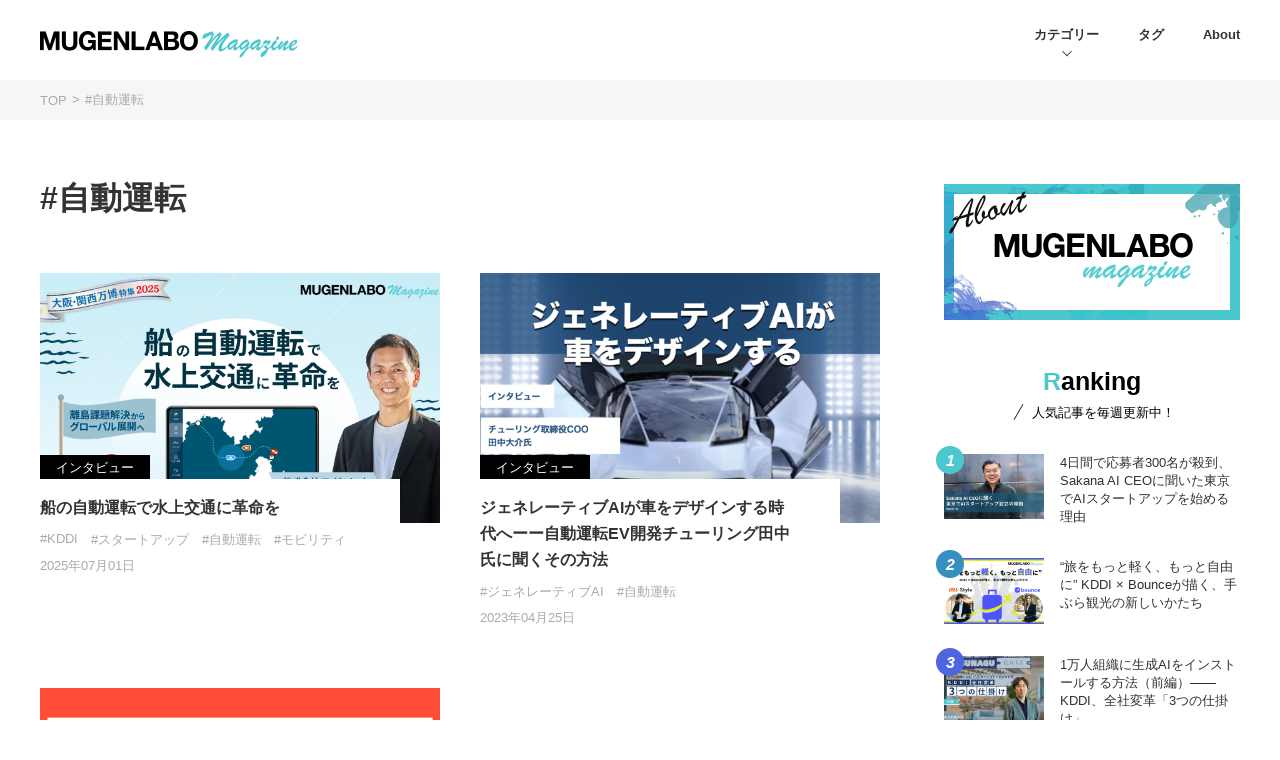

--- FILE ---
content_type: text/html; charset=UTF-8
request_url: https://mugenlabo-magazine.kddi.com/tags/%E8%87%AA%E5%8B%95%E9%81%8B%E8%BB%A2/
body_size: 13810
content:
<!DOCTYPE html>
<html lang="ja">
<head>
    <!-- Google Tag Manager -->
    <script>(function(w,d,s,l,i){w[l]=w[l]||[];w[l].push({'gtm.start':
    new Date().getTime(),event:'gtm.js'});var f=d.getElementsByTagName(s)[0],
    j=d.createElement(s),dl=l!='dataLayer'?'&l='+l:'';j.async=true;j.src=
    'https://www.googletagmanager.com/gtm.js?id='+i+dl;f.parentNode.insertBefore(j,f);
    })(window,document,'script','dataLayer','GTM-M96XWKR');</script>
    <!-- End Google Tag Manager -->
    <meta charset="utf-8">
    <meta http-equiv="X-UA-Compatible" content="IE=edge">
        <meta name="viewport" content="width=device-width">
    <meta name="format-detection" content="telephone=no">
    <meta name="description" content="MUGENLABO Magazineに掲載されている、オープンイノベーションをテーマにた記事のキーワードごとの一覧ページです。それぞれのキーワードに関連する記事をご覧いただけます。">
    <meta name="keywords" content="MUGENLABO,Magazine,オープンイノベーション,ニュース,インタビュー,コラム,KDDI,事業,共創,事業開発,新規事業,スタートアップ"/>
    <meta property="og:title" content="#自動運転 記事一覧 | MUGENLABO Magazine – オープンイノベーション情報をすべての人へ">
    <meta property="og:type" content="article">
    <meta property="og:url" content="https://mugenlabo-magazine.kddi.com/tags/%E8%87%AA%E5%8B%95%E9%81%8B%E8%BB%A2/">
    <meta property="og:image" content="https://mugenlabo-magazine.kddi.com/wp-content/themes/mugenlabo/img/ogp.jpg">
    <meta property="og:description" content="MUGENLABO Magazineに掲載されている、オープンイノベーションをテーマにた記事のキーワードごとの一覧ページです。それぞれのキーワードに関連する記事をご覧いただけます。">
    <meta name="twitter:card" content="summary_large_image">
    <meta name="twitter:site" content="https://mugenlabo-magazine.kddi.com/tags/%E8%87%AA%E5%8B%95%E9%81%8B%E8%BB%A2/">
    <meta name="twitter:title" content="#自動運転 記事一覧 | MUGENLABO Magazine – オープンイノベーション情報をすべての人へ">
    <meta name="twitter:description" content="MUGENLABO Magazineに掲載されている、オープンイノベーションをテーマにた記事のキーワードごとの一覧ページです。それぞれのキーワードに関連する記事をご覧いただけます。">
    <meta name="twitter:image" content="https://mugenlabo-magazine.kddi.com/wp-content/themes/mugenlabo/img/ogp.jpg">
    <meta property="fb:app_id" content="266173421432426"/>
    <link rel="shortcut icon" href="https://mugenlabo-magazine.kddi.com/wp-content/themes/mugenlabo/img/favicon.ico" type="image/x-icon">
    <link rel="apple-touch-icon" href="https://mugenlabo-magazine.kddi.com/wp-content/themes/mugenlabo/img/apple-touch-icon.png">
    
    
    
    <link rel="canonical" href="https://mugenlabo-magazine.kddi.com/tags/%E8%87%AA%E5%8B%95%E9%81%8B%E8%BB%A2/">
    <link rel="alternate" type="application/rss+xml" href="https://mugenlabo-magazine.kddi.com/feed/">

    <link media="all" href="https://mugenlabo-magazine.kddi.com/wp-content/cache/autoptimize/css/autoptimize_1c5e6831f0117e356ac6cf19db4340e5.css" rel="stylesheet" /><title>#自動運転 記事一覧 | MUGENLABO Magazine – オープンイノベーション情報をすべての人へ</title>
<meta name='robots' content='max-image-preview:large' />
	
	

<link rel="amphtml" href="https://mugenlabo-magazine.kddi.com/tags/%E8%87%AA%E5%8B%95%E9%81%8B%E8%BB%A2/?amp">    
    </head>
<body  class="" id="tag">
    <!-- Google Tag Manager (noscript) -->
    <noscript><iframe src="https://www.googletagmanager.com/ns.html?id=GTM-M96XWKR"
    height="0" width="0" style="display:none;visibility:hidden"></iframe></noscript>
    <!-- End Google Tag Manager (noscript) -->
    
                            <!-- header.php-->
    <header class="l-header">
      <div class="l-header_inner">
        <h1 class="l-header_logo">
          <a href="https://mugenlabo-magazine.kddi.com">
            <noscript><img src="https://mugenlabo-magazine.kddi.com/wp-content/themes/mugenlabo/img/logo-pc.png" alt="MUGENLABO Magazine"></noscript><img class="lazyload" src='data:image/svg+xml,%3Csvg%20xmlns=%22http://www.w3.org/2000/svg%22%20viewBox=%220%200%20210%20140%22%3E%3C/svg%3E' data-src="https://mugenlabo-magazine.kddi.com/wp-content/themes/mugenlabo/img/logo-pc.png" alt="MUGENLABO Magazine">
          </a>
        </h1>
        <nav class="l-header_nav">
          <ul class="l-header_nav_list">
            <li><a class="is-cat">カテゴリー</a>
              <ul class="l-header_nav_more">
          	              <li><a href="https://mugenlabo-magazine.kddi.com/category/interview/">インタビュー</a></li>
                          <li><a href="https://mugenlabo-magazine.kddi.com/category/column/">コラム</a></li>
                          <li><a href="https://mugenlabo-magazine.kddi.com/category/news/">ニュース</a></li>
                          <li><a href="https://mugenlabo-magazine.kddi.com/category/%e3%82%a4%e3%83%99%e3%83%b3%e3%83%88/">イベント</a></li>
                          <li><a href="https://mugenlabo-magazine.kddi.com/category/%e6%b5%b7%e5%a4%96%e3%83%88%e3%83%ac%e3%83%b3%e3%83%89%e3%83%ac%e3%83%9d%e3%83%bc%e3%83%88/">海外トレンドレポート</a></li>
                          </ul>
            </li>
            <li><a class="is-notcat" href="https://mugenlabo-magazine.kddi.com/tags/">タグ</a></li>
            <li><a class="is-notcat" href="https://mugenlabo-magazine.kddi.com/about/">About</a></li>
          </ul>
        </nav>
        <div class="m-humberger"><span></span><span></span><span></span></div>
        <section class="l-header_nav_sp">
          <div class="l-header_nav_sp_inner">
            <p>Category</p>
            <ul class="l-header_nav_sp_cat">
          	              <li><a href="https://mugenlabo-magazine.kddi.com/category/interview/">インタビュー</a></li>
                          <li><a href="https://mugenlabo-magazine.kddi.com/category/column/">コラム</a></li>
                          <li><a href="https://mugenlabo-magazine.kddi.com/category/news/">ニュース</a></li>
                          <li><a href="https://mugenlabo-magazine.kddi.com/category/%e3%82%a4%e3%83%99%e3%83%b3%e3%83%88/">イベント</a></li>
                          <li><a href="https://mugenlabo-magazine.kddi.com/category/%e6%b5%b7%e5%a4%96%e3%83%88%e3%83%ac%e3%83%b3%e3%83%89%e3%83%ac%e3%83%9d%e3%83%bc%e3%83%88/">海外トレンドレポート</a></li>
                        </ul>
            <ul class="l-header_nav_sp_pages">
              <li><a href="https://mugenlabo-magazine.kddi.com/tags/">Tag</a></li>
              <li><a href="https://mugenlabo-magazine.kddi.com/about/">About</a></li>
              <li><a href="https://www.kddi.com/ventures/contact/" target="_blank">Contact</a></li>
            </ul>
            <ul class="l-header_nav_sp_sns">
              <li><a class="is-tw" href="https://twitter.com/kddi_mugen_labo" target="_blank">
                      <svg xmlns="http://www.w3.org/2000/svg" xmlns:xlink="http://www.w3.org/1999/xlink" width="32.031" height="26" viewBox="0 0 32.031 26">
                      <path id="logo-twitter.svg" class="cls-1" d="M254.07,23096c12.087,0,18.7-10,18.7-18.7,0-.2-0.006-0.5-0.019-0.8a13.2,13.2,0,0,0,3.278-3.4,12.025,12.025,0,0,1-3.774,1,6.593,6.593,0,0,0,2.89-3.6,14.724,14.724,0,0,1-4.173,1.6,6.5,6.5,0,0,0-4.8-2.1,6.615,6.615,0,0,0-6.572,6.6,6.788,6.788,0,0,0,.171,1.5,18.7,18.7,0,0,1-13.545-6.9,6.611,6.611,0,0,0,2.034,8.8,9.38,9.38,0,0,1-2.976-.8h0a6.622,6.622,0,0,0,5.272,6.5,9.671,9.671,0,0,1-1.732.2,5.059,5.059,0,0,1-1.235-.1,6.465,6.465,0,0,0,6.139,4.5,13.039,13.039,0,0,1-8.162,2.9c-0.53,0-1.053-.1-1.567-0.1a19.12,19.12,0,0,0,10.073,2.9" transform="translate(-244 -23070)" fill="#fff"/>
                      </svg>
                      
                      </a></li>
              <li><a class="is-fb" href="https://www.facebook.com/KDDI.mugen.Labo" target="_blank">
                      <svg xmlns="http://www.w3.org/2000/svg" width="24.875" height="24.75" viewBox="0 0 24.875 24.75">
                      <path id="ico-fb.svg" class="cls-1" d="M656.442,6490.08a12.442,12.442,0,1,0-14.386,12.29v-8.7H638.9v-3.59h3.159v-2.75c0-3.11,1.857-4.84,4.7-4.84a18.6,18.6,0,0,1,2.785.25v3.06h-1.568a1.8,1.8,0,0,0-2.028,1.94v2.34H649.4l-0.552,3.59h-2.9v8.7A12.45,12.45,0,0,0,656.442,6490.08Z" transform="translate(-631.563 -6477.63)" fill="#fff"/>
                      </svg>
                      </a></li>
            </ul>
          </div>
        </section>
      </div>
    </header>
    <!-- header.php end.-->
    
    

        
    <div class="m-bread">
      <ol class="m-bread_list">
        <li><a href="https://mugenlabo-magazine.kddi.com/">TOP</a></li>
                                                               <li>#自動運転</li>
                                          </ol>
    </div>

        
   <div class="l-wrap">      
     <main class="l-main">
        <h2 class="m-pagehead">#自動運転</h2>
 
        <section class="m-postlist">
          <ul class="m-postlist_main">
                              <li class="m-postlist_box"><a href="https://mugenlabo-magazine.kddi.com/list/eightknot/">
                <div class="lazyload m-postlist_img m-postlist_img_p" data-bg="https://mugenlabo-magazine.kddi.com/wp-content/uploads/2025/07/Eight_knot_680x420-640x420.png" style="background-image: url(data:image/svg+xml,%3Csvg%20xmlns=%22http://www.w3.org/2000/svg%22%20viewBox=%220%200%20500%20300%22%3E%3C/svg%3E)"></div>
                <p class="m-postlist_meta2">インタビュー</p>
                <p class="m-postlist_ttl">船の自動運転で水上交通に革命を</p></a>
              <ul class="m-postlist_tag">
              	                <li><a href="https://mugenlabo-magazine.kddi.com/tags/kddi/">#KDDI</a></li>
                                <li><a href="https://mugenlabo-magazine.kddi.com/tags/%e3%82%b9%e3%82%bf%e3%83%bc%e3%83%88%e3%82%a2%e3%83%83%e3%83%97/">#スタートアップ</a></li>
                                <li><a href="https://mugenlabo-magazine.kddi.com/tags/%e8%87%aa%e5%8b%95%e9%81%8b%e8%bb%a2/">#自動運転</a></li>
                                <li><a href="https://mugenlabo-magazine.kddi.com/tags/%e3%83%a2%e3%83%93%e3%83%aa%e3%83%86%e3%82%a3/">#モビリティ</a></li>
                              </ul>
              <p class="m-postlist_date">2025年07月01日</p>
            </li>
                     <li class="m-postlist_box"><a href="https://mugenlabo-magazine.kddi.com/list/turing-ai_2023/">
                <div class="lazyload m-postlist_img m-postlist_img_p" data-bg="https://mugenlabo-magazine.kddi.com/wp-content/uploads/2023/04/mugen_bridge_cover.002-1-1-640x420.png" style="background-image: url(data:image/svg+xml,%3Csvg%20xmlns=%22http://www.w3.org/2000/svg%22%20viewBox=%220%200%20500%20300%22%3E%3C/svg%3E)"></div>
                <p class="m-postlist_meta2">インタビュー</p>
                <p class="m-postlist_ttl">ジェネレーティブAIが車をデザインする時代へーー自動運転EV開発チューリング田中氏に聞くその方法</p></a>
              <ul class="m-postlist_tag">
              	                <li><a href="https://mugenlabo-magazine.kddi.com/tags/%e3%82%b8%e3%82%a7%e3%83%8d%e3%83%ac%e3%83%bc%e3%83%86%e3%82%a3%e3%83%96ai/">#ジェネレーティブAI</a></li>
                                <li><a href="https://mugenlabo-magazine.kddi.com/tags/%e8%87%aa%e5%8b%95%e9%81%8b%e8%bb%a2/">#自動運転</a></li>
                              </ul>
              <p class="m-postlist_date">2023年04月25日</p>
            </li>
                     <li class="m-postlist_box"><a href="https://mugenlabo-magazine.kddi.com/list/cruise_2023/">
                <div class="lazyload m-postlist_img m-postlist_img_p" data-bg="https://mugenlabo-magazine.kddi.com/wp-content/uploads/2023/01/a27e01899dec17c2449a93ec6ac58cad-640x420.png" style="background-image: url(data:image/svg+xml,%3Csvg%20xmlns=%22http://www.w3.org/2000/svg%22%20viewBox=%220%200%20500%20300%22%3E%3C/svg%3E)"></div>
                <p class="m-postlist_meta2">海外トレンドレポート</p>
                <p class="m-postlist_ttl">アメリカで話題の完全無人自動運転車「Cruise」に乗ってみたーー海外トレンドレポート</p></a>
              <ul class="m-postlist_tag">
              	                <li><a href="https://mugenlabo-magazine.kddi.com/tags/%e6%b5%b7%e5%a4%96%e7%89%b9%e9%9b%86/">#海外特集</a></li>
                                <li><a href="https://mugenlabo-magazine.kddi.com/tags/%e8%87%aa%e5%8b%95%e9%81%8b%e8%bb%a2/">#自動運転</a></li>
                              </ul>
              <p class="m-postlist_date">2023年01月06日</p>
            </li>
          
                   </ul>
          
                     
          
          
        </section>

                <aside class="l-more">
           <h2 class="m-ttl"><b>Category</b><span>記事カテゴリーから探す</span></h2>
          <ul class="l-more_cat">
                      	            <li><a href="https://mugenlabo-magazine.kddi.com/category/interview/">インタビュー</a></li>
                        <li><a href="https://mugenlabo-magazine.kddi.com/category/column/">コラム</a></li>
                        <li><a href="https://mugenlabo-magazine.kddi.com/category/news/">ニュース</a></li>
                        <li><a href="https://mugenlabo-magazine.kddi.com/category/%e3%82%a4%e3%83%99%e3%83%b3%e3%83%88/">イベント</a></li>
                        <li><a href="https://mugenlabo-magazine.kddi.com/category/%e6%b5%b7%e5%a4%96%e3%83%88%e3%83%ac%e3%83%b3%e3%83%89%e3%83%ac%e3%83%9d%e3%83%bc%e3%83%88/">海外トレンドレポート</a></li>
                      </ul>
          <!--
          <h2 class="m-ttl"><b>Industry</b><span>領域から探す</span></h2>
          <ul class="l-more_cat">
                                    <li><a href="https://mugenlabo-magazine.kddi.com/industry/ai/">AI</a></li>
                        <li><a href="https://mugenlabo-magazine.kddi.com/industry/ar/">AR</a></li>
                        <li><a href="https://mugenlabo-magazine.kddi.com/industry/cvc/">CVC</a></li>
                        <li><a href="https://mugenlabo-magazine.kddi.com/industry/dx/">DX</a></li>
                        <li><a href="https://mugenlabo-magazine.kddi.com/industry/ec/">EC</a></li>
                        <li><a href="https://mugenlabo-magazine.kddi.com/industry/e%e3%82%b3%e3%83%9e%e3%83%bc%e3%82%b9/">eコマース</a></li>
                        <li><a href="https://mugenlabo-magazine.kddi.com/industry/hr/">HR</a></li>
                        <li><a href="https://mugenlabo-magazine.kddi.com/industry/iot/">IoT</a></li>
                        <li><a href="https://mugenlabo-magazine.kddi.com/industry/iot-ai/">IoT／AI</a></li>
                        <li><a href="https://mugenlabo-magazine.kddi.com/industry/kddi/">KDDI</a></li>
                        <li><a href="https://mugenlabo-magazine.kddi.com/industry/kddi%e2%88%9e-labo/">KDDI∞ Labo</a></li>
                        <li><a href="https://mugenlabo-magazine.kddi.com/industry/maas/">MaaS</a></li>
                        <li><a href="https://mugenlabo-magazine.kddi.com/industry/nft/">NFT</a></li>
                        <li><a href="https://mugenlabo-magazine.kddi.com/industry/web3/">Web3</a></li>
                        <li><a href="https://mugenlabo-magazine.kddi.com/industry/xr/">XR</a></li>
                        <li><a href="https://mugenlabo-magazine.kddi.com/industry/z%e4%b8%96%e4%bb%a3/">Z世代</a></li>
                        <li><a href="https://mugenlabo-magazine.kddi.com/industry/%e3%82%a2%e3%83%bc%e3%83%88/">アート</a></li>
                        <li><a href="https://mugenlabo-magazine.kddi.com/industry/%e3%82%a4%e3%83%99%e3%83%b3%e3%83%88/">イベント</a></li>
                        <li><a href="https://mugenlabo-magazine.kddi.com/industry/%e3%82%a6%e3%82%a7%e3%83%ab%e3%83%93%e3%83%bc%e3%82%a4%e3%83%b3%e3%82%b0/">ウェルビーイング</a></li>
                        <li><a href="https://mugenlabo-magazine.kddi.com/industry/%e3%82%a8%e3%83%8d%e3%83%ab%e3%82%ae%e3%83%bc/">エネルギー</a></li>
                        <li><a href="https://mugenlabo-magazine.kddi.com/industry/%e3%82%a8%e3%83%b3%e3%82%bf%e3%83%bc%e3%83%86%e3%82%a4%e3%83%a1%e3%83%b3%e3%83%88/">エンターテイメント</a></li>
                        <li><a href="https://mugenlabo-magazine.kddi.com/industry/entertainment/">エンターテインメント</a></li>
                        <li><a href="https://mugenlabo-magazine.kddi.com/industry/enterprise/">エンタープライズ</a></li>
                        <li><a href="https://mugenlabo-magazine.kddi.com/industry/%e3%82%aa%e3%83%bc%e3%83%97%e3%83%b3%e3%82%a4%e3%83%8e%e3%83%99%e3%83%bc%e3%82%b7%e3%83%a7%e3%83%b3/">オープンイノベーション</a></li>
                        <li><a href="https://mugenlabo-magazine.kddi.com/industry/%e3%82%af%e3%83%aa%e3%82%a8%e3%82%a4%e3%82%bf%e3%83%bc/">クリエイター</a></li>
                        <li><a href="https://mugenlabo-magazine.kddi.com/industry/%e3%82%b3%e3%83%9e%e3%83%bc%e3%82%b9/">コマース</a></li>
                        <li><a href="https://mugenlabo-magazine.kddi.com/industry/consumer/">コンシューマ</a></li>
                        <li><a href="https://mugenlabo-magazine.kddi.com/industry/%e3%82%b3%e3%83%b3%e3%82%b7%e3%83%a5%e3%83%bc%e3%83%9e%e3%83%bc/">コンシューマー</a></li>
                        <li><a href="https://mugenlabo-magazine.kddi.com/industry/%e3%82%b5%e3%82%b9%e3%83%86%e3%83%8a%e3%83%93%e3%83%aa%e3%83%86%e3%82%a3/">サステナビリティ</a></li>
                        <li><a href="https://mugenlabo-magazine.kddi.com/industry/%e3%82%b5%e3%83%96%e3%82%b9%e3%82%af%e3%83%aa%e3%83%97%e3%82%b7%e3%83%a7%e3%83%b3/">サブスクリプション</a></li>
                        <li><a href="https://mugenlabo-magazine.kddi.com/industry/%e3%82%b9%e3%83%9d%e3%83%bc%e3%83%84/">スポーツ</a></li>
                        <li><a href="https://mugenlabo-magazine.kddi.com/industry/%e3%82%b9%e3%83%9e%e3%83%bc%e3%83%88%e3%82%b7%e3%83%86%e3%82%a3/">スマートシティ</a></li>
                        <li><a href="https://mugenlabo-magazine.kddi.com/industry/%e3%82%bb%e3%82%ad%e3%83%a5%e3%83%aa%e3%83%86%e3%82%a3/">セキュリティ</a></li>
                        <li><a href="https://mugenlabo-magazine.kddi.com/industry/other/">その他</a></li>
                        <li><a href="https://mugenlabo-magazine.kddi.com/industry/%e3%83%87%e3%83%bc%e3%82%bf%e3%82%b5%e3%82%a4%e3%82%a8%e3%83%b3%e3%82%b9/">データサイエンス</a></li>
                        <li><a href="https://mugenlabo-magazine.kddi.com/industry/%e3%83%87%e3%82%b8%e3%82%bf%e3%83%ab%e3%83%84%e3%82%a4%e3%83%b3/">デジタルツイン</a></li>
                        <li><a href="https://mugenlabo-magazine.kddi.com/industry/%e3%83%89%e3%83%ad%e3%83%bc%e3%83%b3/">ドローン</a></li>
                        <li><a href="https://mugenlabo-magazine.kddi.com/industry/%e3%83%95%e3%83%bc%e3%83%89%e3%83%86%e3%83%83%e3%82%af/">フードテック</a></li>
                        <li><a href="https://mugenlabo-magazine.kddi.com/industry/%e3%83%95%e3%82%a3%e3%83%83%e3%83%88%e3%83%8d%e3%82%b9/">フィットネス</a></li>
                        <li><a href="https://mugenlabo-magazine.kddi.com/industry/fintech/">フィンテック</a></li>
                        <li><a href="https://mugenlabo-magazine.kddi.com/industry/%e3%83%95%e3%82%a7%e3%83%a0%e3%83%86%e3%83%83%e3%82%af/">フェムテック</a></li>
                        <li><a href="https://mugenlabo-magazine.kddi.com/industry/%e3%83%96%e3%83%ac%e3%82%a4%e3%83%b3%e3%83%86%e3%83%83%e3%82%af/">ブレインテック</a></li>
                        <li><a href="https://mugenlabo-magazine.kddi.com/industry/%e3%83%96%e3%83%ac%e3%82%a4%e3%83%b3%e3%83%9e%e3%82%b7%e3%83%b3%e3%82%a4%e3%83%b3%e3%82%bf%e3%83%bc%e3%83%95%e3%82%a7%e3%83%bc%e3%82%b9/">ブレインマシンインターフェース</a></li>
                        <li><a href="https://mugenlabo-magazine.kddi.com/industry/%e3%83%96%e3%83%ad%e3%83%83%e3%82%af%e3%83%81%e3%82%a7%e3%83%bc%e3%83%b3/">ブロックチェーン</a></li>
                        <li><a href="https://mugenlabo-magazine.kddi.com/industry/%e3%83%97%e3%83%ad%e3%83%83%e3%83%97%e3%83%86%e3%83%83%e3%82%af/">プロップテック</a></li>
                        <li><a href="https://mugenlabo-magazine.kddi.com/industry/healthcare/">ヘルスケア</a></li>
                        <li><a href="https://mugenlabo-magazine.kddi.com/industry/%e3%83%9d%e3%83%aa%e3%83%86%e3%83%83%e3%82%af/">ポリテック</a></li>
                        <li><a href="https://mugenlabo-magazine.kddi.com/industry/%e3%83%9e%e3%83%bc%e3%82%b1%e3%83%86%e3%82%a3%e3%83%b3%e3%82%b0/">マーケティング</a></li>
                        <li><a href="https://mugenlabo-magazine.kddi.com/industry/%e3%83%a1%e3%82%bf%e3%83%90%e3%83%bc%e3%82%b9/">メタバース</a></li>
                        <li><a href="https://mugenlabo-magazine.kddi.com/industry/%e3%83%a2%e3%83%93%e3%83%aa%e3%83%86%e3%82%a3/">モビリティ</a></li>
                        <li><a href="https://mugenlabo-magazine.kddi.com/industry/%e3%83%ad%e3%83%9c%e3%83%83%e3%83%88/">ロボット</a></li>
                        <li><a href="https://mugenlabo-magazine.kddi.com/industry/%e4%b8%8d%e5%8b%95%e7%94%a3/">不動産</a></li>
                        <li><a href="https://mugenlabo-magazine.kddi.com/industry/%e4%ba%a4%e9%80%9a/">交通</a></li>
                        <li><a href="https://mugenlabo-magazine.kddi.com/industry/%e4%bb%8b%e8%ad%b7/">介護</a></li>
                        <li><a href="https://mugenlabo-magazine.kddi.com/industry/%e5%83%8d%e3%81%8d%e6%96%b9/">働き方</a></li>
                        <li><a href="https://mugenlabo-magazine.kddi.com/industry/%e5%8c%96%e5%ad%a6/">化学</a></li>
                        <li><a href="https://mugenlabo-magazine.kddi.com/industry/%e5%8c%bb%e7%99%82/">医療</a></li>
                        <li><a href="https://mugenlabo-magazine.kddi.com/industry/%e5%ad%90%e8%82%b2%e3%81%a6/">子育て</a></li>
                        <li><a href="https://mugenlabo-magazine.kddi.com/industry/%e5%ae%87%e5%ae%99/">宇宙</a></li>
                        <li><a href="https://mugenlabo-magazine.kddi.com/industry/%e5%bb%ba%e8%a8%ad/">建設</a></li>
                        <li><a href="https://mugenlabo-magazine.kddi.com/industry/%e6%84%9f%e6%83%85%e5%88%86%e6%9e%90/">感情分析</a></li>
                        <li><a href="https://mugenlabo-magazine.kddi.com/industry/%e6%95%99%e8%82%b2/">教育</a></li>
                        <li><a href="https://mugenlabo-magazine.kddi.com/industry/%e7%89%a9%e6%b5%81/">物流</a></li>
                        <li><a href="https://mugenlabo-magazine.kddi.com/industry/%e7%92%b0%e5%a2%83/">環境</a></li>
                        <li><a href="https://mugenlabo-magazine.kddi.com/industry/%e7%94%9f%e6%88%90ai/">生成AI</a></li>
                        <li><a href="https://mugenlabo-magazine.kddi.com/industry/%e7%ac%ac%e4%b8%80%e6%ac%a1%e7%94%a3%e6%a5%ad/">第一次産業</a></li>
                        <li><a href="https://mugenlabo-magazine.kddi.com/industry/%e7%b4%a0%e6%9d%90/">素材</a></li>
                        <li><a href="https://mugenlabo-magazine.kddi.com/industry/%e7%be%8e%e5%ae%b9/">美容</a></li>
                        <li><a href="https://mugenlabo-magazine.kddi.com/industry/%e8%87%aa%e5%8b%95%e9%81%8b%e8%bb%a2/">自動運転</a></li>
                        <li><a href="https://mugenlabo-magazine.kddi.com/industry/%e8%a1%9b%e6%98%9f%e9%80%9a%e4%bf%a1/">衛星通信</a></li>
                        <li><a href="https://mugenlabo-magazine.kddi.com/industry/%e8%a6%b3%e5%85%89/">観光</a></li>
                        <li><a href="https://mugenlabo-magazine.kddi.com/industry/%e9%81%8b%e8%bc%b8/">運輸</a></li>
                        <li><a href="https://mugenlabo-magazine.kddi.com/industry/%e9%87%8f%e5%ad%90%e3%82%a2%e3%83%8b%e3%83%bc%e3%83%aa%e3%83%b3%e3%82%b0/">量子アニーリング</a></li>
                        <li><a href="https://mugenlabo-magazine.kddi.com/industry/%e9%9b%bb%e5%8b%95%e6%b0%b4%e4%b8%ad%e7%bf%bc%e8%88%b9/">電動水中翼船</a></li>
                        <li><a href="https://mugenlabo-magazine.kddi.com/industry/%e9%a3%b2%e9%a3%9f/">飲食</a></li>
                      </ul>
          -->
           <h2 class="m-ttl"><b>Tag</b><span>すべてのタグ</span></h2>
          <ul class="l-more_tag">
                                    <li><a href="https://mugenlabo-magazine.kddi.com/tags/atcosme/">#@cosme</a></li>
                        <li><a href="https://mugenlabo-magazine.kddi.com/tags/%e2%88%9e%e3%81%ae%e7%bf%bc/">#∞の翼</a></li>
                        <li><a href="https://mugenlabo-magazine.kddi.com/tags/01booster/">#01Booster</a></li>
                        <li><a href="https://mugenlabo-magazine.kddi.com/tags/3d%e3%82%a2%e3%83%90%e3%82%bf%e3%83%bc/">#3Dアバター</a></li>
                        <li><a href="https://mugenlabo-magazine.kddi.com/tags/3d%e3%82%b9%e3%82%ad%e3%83%a3%e3%83%8a%e3%83%bc/">#3Dスキャナー</a></li>
                        <li><a href="https://mugenlabo-magazine.kddi.com/tags/a-i/">#A I</a></li>
                        <li><a href="https://mugenlabo-magazine.kddi.com/tags/actcast/">#Actcast</a></li>
                        <li><a href="https://mugenlabo-magazine.kddi.com/tags/adtech/">#AdTech</a></li>
                        <li><a href="https://mugenlabo-magazine.kddi.com/tags/ai/">#AI</a></li>
                        <li><a href="https://mugenlabo-magazine.kddi.com/tags/amber-bridge-partners/">#Amber Bridge Partners</a></li>
                        <li><a href="https://mugenlabo-magazine.kddi.com/tags/anyteam/">#ANYTEAM</a></li>
                        <li><a href="https://mugenlabo-magazine.kddi.com/tags/ar/">#AR</a></li>
                        <li><a href="https://mugenlabo-magazine.kddi.com/tags/ar-vr-mr/">#AR/VR/MR</a></li>
                        <li><a href="https://mugenlabo-magazine.kddi.com/tags/ar-vr-xr/">#AR/VR/XR</a></li>
                        <li><a href="https://mugenlabo-magazine.kddi.com/tags/au-design-project/">#au Design project</a></li>
                        <li><a href="https://mugenlabo-magazine.kddi.com/tags/au-ikebukuro/">#au IKEBUKURO</a></li>
                        <li><a href="https://mugenlabo-magazine.kddi.com/tags/au-xr-door/">#au XR Door</a></li>
                        <li><a href="https://mugenlabo-magazine.kddi.com/tags/augart/">#augART</a></li>
                        <li><a href="https://mugenlabo-magazine.kddi.com/tags/autotech/">#AutoTech</a></li>
                        <li><a href="https://mugenlabo-magazine.kddi.com/tags/awl/">#AWL</a></li>
                        <li><a href="https://mugenlabo-magazine.kddi.com/tags/b-dash-camp/">#B Dash Camp</a></li>
                        <li><a href="https://mugenlabo-magazine.kddi.com/tags/base/">#BASE</a></li>
                        <li><a href="https://mugenlabo-magazine.kddi.com/tags/biotech/">#BioTech</a></li>
                        <li><a href="https://mugenlabo-magazine.kddi.com/tags/bmi/">#BMI</a></li>
                        <li><a href="https://mugenlabo-magazine.kddi.com/tags/campfire/">#CAMPFIRE</a></li>
                        <li><a href="https://mugenlabo-magazine.kddi.com/tags/candela/">#Candela</a></li>
                        <li><a href="https://mugenlabo-magazine.kddi.com/tags/carbonx/">#CarbonX</a></li>
                        <li><a href="https://mugenlabo-magazine.kddi.com/tags/ces2023/">#CES2023</a></li>
                        <li><a href="https://mugenlabo-magazine.kddi.com/tags/chatgpt/">#ChatGPT</a></li>
                        <li><a href="https://mugenlabo-magazine.kddi.com/tags/cheerding/">#Cheerding</a></li>
                        <li><a href="https://mugenlabo-magazine.kddi.com/tags/cleantech/">#CleanTech</a></li>
                        <li><a href="https://mugenlabo-magazine.kddi.com/tags/climatetech/">#ClimateTech</a></li>
                        <li><a href="https://mugenlabo-magazine.kddi.com/tags/cluster-2/">#cluster</a></li>
                        <li><a href="https://mugenlabo-magazine.kddi.com/tags/coincheck-nft%ef%bc%88%ce%b2%e7%89%88/">#Coincheck NFT（β版)</a></li>
                        <li><a href="https://mugenlabo-magazine.kddi.com/tags/cvc/">#CVC</a></li>
                        <li><a href="https://mugenlabo-magazine.kddi.com/tags/daiz/">#DAIZ</a></li>
                        <li><a href="https://mugenlabo-magazine.kddi.com/tags/deeptech/">#DeepTech</a></li>
                        <li><a href="https://mugenlabo-magazine.kddi.com/tags/dnp/">#DNP</a></li>
                        <li><a href="https://mugenlabo-magazine.kddi.com/tags/dx/">#DX</a></li>
                        <li><a href="https://mugenlabo-magazine.kddi.com/tags/edtech/">#EdTech</a></li>
                        <li><a href="https://mugenlabo-magazine.kddi.com/tags/eiicon/">#eiicon</a></li>
                        <li><a href="https://mugenlabo-magazine.kddi.com/tags/entertainmenttech/">#EntertainmentTech</a></li>
                        <li><a href="https://mugenlabo-magazine.kddi.com/tags/esg/">#ESG</a></li>
                        <li><a href="https://mugenlabo-magazine.kddi.com/tags/esports/">#esports</a></li>
                        <li><a href="https://mugenlabo-magazine.kddi.com/tags/fashiontech/">#FashionTech</a></li>
                        <li><a href="https://mugenlabo-magazine.kddi.com/tags/femtech/">#femtech</a></li>
                        <li><a href="https://mugenlabo-magazine.kddi.com/tags/fintech/">#FinTech</a></li>
                        <li><a href="https://mugenlabo-magazine.kddi.com/tags/foodtech/">#FoodTech</a></li>
                        <li><a href="https://mugenlabo-magazine.kddi.com/tags/frich/">#Frich</a></li>
                        <li><a href="https://mugenlabo-magazine.kddi.com/tags/fundinno/">#FUNDINNO</a></li>
                        <li><a href="https://mugenlabo-magazine.kddi.com/tags/gaudiy/">#Gaudiy</a></li>
                        <li><a href="https://mugenlabo-magazine.kddi.com/tags/ginkan/">#GINKAN</a></li>
                        <li><a href="https://mugenlabo-magazine.kddi.com/tags/govtech/">#GovTech</a></li>
                        <li><a href="https://mugenlabo-magazine.kddi.com/tags/gx/">#GX</a></li>
                        <li><a href="https://mugenlabo-magazine.kddi.com/tags/harti/">#HARTi</a></li>
                        <li><a href="https://mugenlabo-magazine.kddi.com/tags/healthtech/">#HealthTech</a></li>
                        <li><a href="https://mugenlabo-magazine.kddi.com/tags/hrtech/">#HRTech</a></li>
                        <li><a href="https://mugenlabo-magazine.kddi.com/tags/idein/">#Idein</a></li>
                        <li><a href="https://mugenlabo-magazine.kddi.com/tags/insurtech/">#InsurTech</a></li>
                        <li><a href="https://mugenlabo-magazine.kddi.com/tags/ipo/">#IPO</a></li>
                        <li><a href="https://mugenlabo-magazine.kddi.com/tags/ivs/">#IVS</a></li>
                        <li><a href="https://mugenlabo-magazine.kddi.com/tags/jpyc/">#JPYC</a></li>
                        <li><a href="https://mugenlabo-magazine.kddi.com/tags/jr%e6%9d%b1%e6%97%a5%e6%9c%ac/">#JR東日本</a></li>
                        <li><a href="https://mugenlabo-magazine.kddi.com/tags/kddi/">#KDDI</a></li>
                        <li><a href="https://mugenlabo-magazine.kddi.com/tags/mugenlabo/">#KDDI ∞ Labo</a></li>
                        <li><a href="https://mugenlabo-magazine.kddi.com/tags/kddi-%e2%88%9e-labo%e5%85%a8%e4%bd%93%e4%bc%9a/">#KDDI ∞ Labo全体会</a></li>
                        <li><a href="https://mugenlabo-magazine.kddi.com/tags/kddi-digital-gate/">#KDDI DIGITAL GATE</a></li>
                        <li><a href="https://mugenlabo-magazine.kddi.com/tags/kddi-green-partners-fund/">#KDDI Green Partners Fund</a></li>
                        <li><a href="https://mugenlabo-magazine.kddi.com/tags/kddi-open-innovation-fund/">#KDDI Open Innovation Fund</a></li>
                        <li><a href="https://mugenlabo-magazine.kddi.com/tags/kddi-regional-initiatives-fund/">#KDDI Regional Initiatives Fund</a></li>
                        <li><a href="https://mugenlabo-magazine.kddi.com/tags/kddi%e3%83%97%e3%83%ac%e3%82%b9%e3%83%aa%e3%83%aa%e3%83%bc%e3%82%b9/">#KDDIプレスリリース</a></li>
                        <li><a href="https://mugenlabo-magazine.kddi.com/tags/maas/">#MaaS</a></li>
                        <li><a href="https://mugenlabo-magazine.kddi.com/tags/marketingtech/">#MarketingTech</a></li>
                        <li><a href="https://mugenlabo-magazine.kddi.com/tags/matrixflow/">#MatrixFlow</a></li>
                        <li><a href="https://mugenlabo-magazine.kddi.com/tags/mediba/">#mediba</a></li>
                        <li><a href="https://mugenlabo-magazine.kddi.com/tags/menu/">#menu</a></li>
                        <li><a href="https://mugenlabo-magazine.kddi.com/tags/mobi/">#mobi</a></li>
                        <li><a href="https://mugenlabo-magazine.kddi.com/tags/mojo-vision/">#Mojo Vision</a></li>
                        <li><a href="https://mugenlabo-magazine.kddi.com/tags/morning-pitch/">#Morning Pitch</a></li>
                        <li><a href="https://mugenlabo-magazine.kddi.com/tags/mugenlabo-universe/">#MUGENLABO UNIVERSE</a></li>
                        <li><a href="https://mugenlabo-magazine.kddi.com/tags/support2020/">#MUGENLABO支援プログラム 2020</a></li>
                        <li><a href="https://mugenlabo-magazine.kddi.com/tags/nearme/">#NearMe</a></li>
                        <li><a href="https://mugenlabo-magazine.kddi.com/tags/neuralink/">#Neuralink</a></li>
                        <li><a href="https://mugenlabo-magazine.kddi.com/tags/nft/">#NFT</a></li>
                        <li><a href="https://mugenlabo-magazine.kddi.com/tags/noin/">#NOIN</a></li>
                        <li><a href="https://mugenlabo-magazine.kddi.com/tags/nreal/">#Nreal</a></li>
                        <li><a href="https://mugenlabo-magazine.kddi.com/tags/nvidia/">#NVIDIA</a></li>
                        <li><a href="https://mugenlabo-magazine.kddi.com/tags/onethird/">#OneThird</a></li>
                        <li><a href="https://mugenlabo-magazine.kddi.com/tags/ookami/">#ookami</a></li>
                        <li><a href="https://mugenlabo-magazine.kddi.com/tags/open-network-labo/">#Open Network Labo</a></li>
                        <li><a href="https://mugenlabo-magazine.kddi.com/tags/psychic-vr-lab/">#Psychic VR Lab</a></li>
                        <li><a href="https://mugenlabo-magazine.kddi.com/tags/realestatetech/">#RealestateTech</a></li>
                        <li><a href="https://mugenlabo-magazine.kddi.com/tags/remota/">#Remota</a></li>
                        <li><a href="https://mugenlabo-magazine.kddi.com/tags/remotech/">#RemoTech</a></li>
                        <li><a href="https://mugenlabo-magazine.kddi.com/tags/retailtech/">#RetailTech</a></li>
                        <li><a href="https://mugenlabo-magazine.kddi.com/tags/roms/">#ROMS</a></li>
                        <li><a href="https://mugenlabo-magazine.kddi.com/tags/saas/">#SaaS</a></li>
                        <li><a href="https://mugenlabo-magazine.kddi.com/tags/schoo/">#Schoo</a></li>
                        <li><a href="https://mugenlabo-magazine.kddi.com/tags/sdgs/">#SDGs</a></li>
                        <li><a href="https://mugenlabo-magazine.kddi.com/tags/showroom/">#SHOWROOM</a></li>
                        <li><a href="https://mugenlabo-magazine.kddi.com/tags/side-project/">#side project</a></li>
                        <li><a href="https://mugenlabo-magazine.kddi.com/tags/sio/">#sio</a></li>
                        <li><a href="https://mugenlabo-magazine.kddi.com/tags/smash/">#smash.</a></li>
                        <li><a href="https://mugenlabo-magazine.kddi.com/tags/sns/">#SNS</a></li>
                        <li><a href="https://mugenlabo-magazine.kddi.com/tags/soracom-2/">#SORACOM</a></li>
                        <li><a href="https://mugenlabo-magazine.kddi.com/tags/spacetech/">#SpaceTech</a></li>
                        <li><a href="https://mugenlabo-magazine.kddi.com/tags/sportstech/">#SportsTech</a></li>
                        <li><a href="https://mugenlabo-magazine.kddi.com/tags/starlink/">#Starlink</a></li>
                        <li><a href="https://mugenlabo-magazine.kddi.com/tags/start-up-square/">#START UP SQUARE</a></li>
                        <li><a href="https://mugenlabo-magazine.kddi.com/tags/stock-point/">#STOCK POINT</a></li>
                        <li><a href="https://mugenlabo-magazine.kddi.com/tags/sxsw/">#SXSW</a></li>
                        <li><a href="https://mugenlabo-magazine.kddi.com/tags/telexistence/">#Telexistence</a></li>
                        <li><a href="https://mugenlabo-magazine.kddi.com/tags/tential/">#TENTIAL</a></li>
                        <li><a href="https://mugenlabo-magazine.kddi.com/tags/the-chain-museum/">#The Chain Museum</a></li>
                        <li><a href="https://mugenlabo-magazine.kddi.com/tags/timee/">#Timee</a></li>
                        <li><a href="https://mugenlabo-magazine.kddi.com/tags/vc/">#VC</a></li>
                        <li><a href="https://mugenlabo-magazine.kddi.com/tags/vie-style/">#VIE STYLE</a></li>
                        <li><a href="https://mugenlabo-magazine.kddi.com/tags/vitality/">#Vitality</a></li>
                        <li><a href="https://mugenlabo-magazine.kddi.com/tags/vrc/">#VRC</a></li>
                        <li><a href="https://mugenlabo-magazine.kddi.com/tags/web3/">#Web3</a></li>
                        <li><a href="https://mugenlabo-magazine.kddi.com/tags/web3-0/">#Web3.0</a></li>
                        <li><a href="https://mugenlabo-magazine.kddi.com/tags/web3%e8%b5%b7%e6%a5%ad%e5%ae%b6%e3%82%b7%e3%83%aa%e3%83%bc%e3%82%ba/">#Web3起業家シリーズ</a></li>
                        <li><a href="https://mugenlabo-magazine.kddi.com/tags/willer/">#WILLER</a></li>
                        <li><a href="https://mugenlabo-magazine.kddi.com/tags/xflag/">#XFLAG</a></li>
                        <li><a href="https://mugenlabo-magazine.kddi.com/tags/z%e4%b8%96%e4%bb%a3/">#Z世代</a></li>
                        <li><a href="https://mugenlabo-magazine.kddi.com/tags/%ce%b1u/">#αU</a></li>
                        <li><a href="https://mugenlabo-magazine.kddi.com/tags/%e3%82%a2%e3%83%8b%e3%83%a1/">#アニメ</a></li>
                        <li><a href="https://mugenlabo-magazine.kddi.com/tags/afterdigital/">#アフターデジタル</a></li>
                        <li><a href="https://mugenlabo-magazine.kddi.com/tags/%e3%82%a4%e3%83%8e%e3%83%99%e3%83%bc%e3%83%86%e3%82%a3%e3%83%96%e5%a4%a7%e4%bc%81%e6%a5%ad%e3%83%a9%e3%83%b3%e3%82%ad%e3%83%b3%e3%82%b0/">#イノベーティブ大企業ランキング</a></li>
                        <li><a href="https://mugenlabo-magazine.kddi.com/tags/%e3%82%a4%e3%83%99%e3%83%b3%e3%83%88/">#イベント</a></li>
                        <li><a href="https://mugenlabo-magazine.kddi.com/tags/%e3%82%a6%e3%82%a7%e3%83%ab%e3%83%93%e3%83%bc%e3%82%a4%e3%83%b3%e3%82%b0/">#ウェルビーイング</a></li>
                        <li><a href="https://mugenlabo-magazine.kddi.com/tags/%e3%82%a6%e3%82%a9%e3%83%b3%e3%83%86%e3%83%83%e3%83%89%e3%83%aa%e3%83%bc/">#ウォンテッドリー</a></li>
                        <li><a href="https://mugenlabo-magazine.kddi.com/tags/%e3%82%a8%e3%83%b3%e3%83%bb%e3%82%b8%e3%83%a3%e3%83%91%e3%83%b3/">#エン・ジャパン</a></li>
                        <li><a href="https://mugenlabo-magazine.kddi.com/tags/%e3%82%aa%e3%83%bc%e3%83%97%e3%83%b3%e3%82%a4%e3%83%8e%e3%83%99%e3%83%bc%e3%82%b7%e3%83%a7%e3%83%b3/">#オープンイノベーション</a></li>
                        <li><a href="https://mugenlabo-magazine.kddi.com/tags/%e3%82%aa%e3%82%a4%e3%82%b7%e3%83%83%e3%82%af%e3%82%b9%e3%83%bb%e3%83%a9%e3%83%bb%e5%a4%a7%e5%9c%b0/">#オイシックス・ラ・大地</a></li>
                        <li><a href="https://mugenlabo-magazine.kddi.com/tags/%e3%82%ab%e3%83%bc%e3%83%9c%e3%83%b3%e3%83%8b%e3%83%a5%e3%83%bc%e3%83%88%e3%83%a9%e3%83%ab/">#カーボンニュートラル</a></li>
                        <li><a href="https://mugenlabo-magazine.kddi.com/tags/%e3%82%ad%e3%83%bc%e3%83%9e%e3%83%b3/">#キーマン</a></li>
                        <li><a href="https://mugenlabo-magazine.kddi.com/tags/%e3%82%ae%e3%83%95%e3%83%86%e3%82%a3/">#ギフティ</a></li>
                        <li><a href="https://mugenlabo-magazine.kddi.com/tags/%e3%82%ad%e3%83%a3%e3%83%b3%e3%83%9a%e3%83%bc%e3%83%b3/">#キャンペーン</a></li>
                        <li><a href="https://mugenlabo-magazine.kddi.com/tags/%e3%82%af%e3%83%a9%e3%82%a6%e3%83%89%e3%83%95%e3%82%a1%e3%83%b3%e3%83%87%e3%82%a3%e3%83%b3%e3%82%b0/">#クラウドファンディング</a></li>
                        <li><a href="https://mugenlabo-magazine.kddi.com/tags/%e3%82%af%e3%83%a9%e3%82%a6%e3%83%89%e3%83%af%e3%83%bc%e3%82%af%e3%82%b9/">#クラウドワークス</a></li>
                        <li><a href="https://mugenlabo-magazine.kddi.com/tags/cluster/">#クラスター</a></li>
                        <li><a href="https://mugenlabo-magazine.kddi.com/tags/%e3%82%af%e3%83%aa%e3%82%a8%e3%82%a4%e3%82%bf%e3%83%bc%e3%82%a8%e3%82%b3%e3%83%8e%e3%83%9f%e3%83%bc/">#クリエイターエコノミー</a></li>
                        <li><a href="https://mugenlabo-magazine.kddi.com/tags/%e3%82%b0%e3%83%ad%e3%83%bc%e3%83%90%e3%83%ab%e3%83%bb%e3%83%96%e3%83%ac%e3%82%a4%e3%83%b3/">#グローバル・ブレイン</a></li>
                        <li><a href="https://mugenlabo-magazine.kddi.com/tags/%e3%82%b2%e3%83%bc%e3%83%a0/">#ゲーム</a></li>
                        <li><a href="https://mugenlabo-magazine.kddi.com/tags/%e3%82%b3%e3%82%a4%e3%83%b3%e3%83%81%e3%82%a7%e3%83%83%e3%82%af/">#コインチェック</a></li>
                        <li><a href="https://mugenlabo-magazine.kddi.com/tags/%e3%82%b5%e3%82%b9%e3%83%86%e3%83%8a%e3%83%93%e3%83%aa%e3%83%86%e3%82%a3/">#サステナビリティ</a></li>
                        <li><a href="https://mugenlabo-magazine.kddi.com/tags/%e3%82%b5%e3%83%b3%e3%83%88%e3%83%aa%e3%83%bc%e3%83%9b%e3%83%bc%e3%83%ab%e3%83%87%e3%82%a3%e3%83%b3%e3%82%b0%e3%82%b9/">#サントリーホールディングス</a></li>
                        <li><a href="https://mugenlabo-magazine.kddi.com/tags/%e3%82%b7%e3%82%a7%e3%82%a2%e3%83%aa%e3%83%b3%e3%82%b0/">#シェアリング</a></li>
                        <li><a href="https://mugenlabo-magazine.kddi.com/tags/%e3%82%b8%e3%82%a7%e3%83%8d%e3%83%ac%e3%83%bc%e3%83%86%e3%82%a3%e3%83%96ai/">#ジェネレーティブAI</a></li>
                        <li><a href="https://mugenlabo-magazine.kddi.com/tags/%e3%82%b7%e3%82%ba%e3%82%8b/">#シズる</a></li>
                        <li><a href="https://mugenlabo-magazine.kddi.com/tags/%e3%82%b7%e3%83%9e%e3%83%b3%e3%83%88/">#シマント</a></li>
                        <li><a href="https://mugenlabo-magazine.kddi.com/tags/%e3%82%b9%e3%82%bf%e3%83%bc%e3%83%88%e3%82%a2%e3%83%83%e3%83%97/">#スタートアップ</a></li>
                        <li><a href="https://mugenlabo-magazine.kddi.com/tags/%e3%82%b9%e3%82%bf%e3%83%bc%e3%83%88%e3%82%a2%e3%83%83%e3%83%97%e3%82%b9/">#スタートアップス</a></li>
                        <li><a href="https://mugenlabo-magazine.kddi.com/tags/%e3%82%b9%e3%82%bf%e3%83%bc%e3%83%88%e3%82%a2%e3%83%83%e3%83%97%e3%81%ab%e4%bc%9a%e3%81%84%e3%81%9f%e3%81%84%ef%bc%81/">#スタートアップに会いたい！</a></li>
                        <li><a href="https://mugenlabo-magazine.kddi.com/tags/%e3%82%b9%e3%83%91%e3%82%a4%e3%82%b9%e3%82%b3%e3%83%bc%e3%83%89/">#スパイスコード</a></li>
                        <li><a href="https://mugenlabo-magazine.kddi.com/tags/%e3%82%b9%e3%83%9d%e3%83%bc%e3%83%84/">#スポーツ</a></li>
                        <li><a href="https://mugenlabo-magazine.kddi.com/tags/%e3%82%b9%e3%83%9e%e3%83%bc%e3%83%88%e3%82%b0%e3%83%a9%e3%82%b9/">#スマートグラス</a></li>
                        <li><a href="https://mugenlabo-magazine.kddi.com/tags/%e3%82%b9%e3%83%9e%e3%83%bc%e3%83%88%e3%82%b3%e3%83%b3%e3%82%bf%e3%82%af%e3%83%88%e3%83%ac%e3%83%b3%e3%82%ba/">#スマートコンタクトレンズ</a></li>
                        <li><a href="https://mugenlabo-magazine.kddi.com/tags/%e3%82%bd%e3%83%8b%e3%83%bc%e3%83%bb%e3%83%9f%e3%83%a5%e3%83%bc%e3%82%b8%e3%83%83%e3%82%af%e3%82%a8%e3%83%b3%e3%82%bf%e3%83%86%e3%82%a4%e3%83%b3%e3%83%a1%e3%83%b3%e3%83%88/">#ソニー・ミュージックエンタテインメント</a></li>
                        <li><a href="https://mugenlabo-magazine.kddi.com/tags/soracom/">#ソラコム</a></li>
                        <li><a href="https://mugenlabo-magazine.kddi.com/tags/%e3%83%81%e3%83%a3%e3%83%83%e3%83%88%e3%83%9c%e3%83%83%e3%83%88/">#チャットボット</a></li>
                        <li><a href="https://mugenlabo-magazine.kddi.com/tags/%e3%83%87%e3%83%bc%e3%82%bf/">#データ</a></li>
                        <li><a href="https://mugenlabo-magazine.kddi.com/tags/%e3%83%87%e3%82%b8%e3%82%bf%e3%83%ab%e3%83%84%e3%82%a4%e3%83%b3%e6%b8%8b%e8%b0%b7/">#デジタルツイン渋谷</a></li>
                        <li><a href="https://mugenlabo-magazine.kddi.com/tags/%e3%83%87%e3%83%aa%e3%83%90%e3%83%aa%e3%83%bc/">#デリバリー</a></li>
                        <li><a href="https://mugenlabo-magazine.kddi.com/tags/%e3%83%86%e3%83%ac%e3%83%93%e6%9d%b1%e4%ba%ac%e3%82%b3%e3%83%9f%e3%83%a5%e3%83%8b%e3%82%b1%e3%83%bc%e3%82%b7%e3%83%a7%e3%83%b3%e3%82%ba/">#テレビ東京コミュニケーションズ</a></li>
                        <li><a href="https://mugenlabo-magazine.kddi.com/tags/%e3%83%88%e3%83%ac%e3%83%b3%e3%83%89/">#トレンド</a></li>
                        <li><a href="https://mugenlabo-magazine.kddi.com/tags/%e3%83%89%e3%83%ad%e3%83%bc%e3%83%b3/">#ドローン</a></li>
                        <li><a href="https://mugenlabo-magazine.kddi.com/tags/%e3%83%90%e3%83%bc%e3%83%81%e3%83%a3%e3%83%ab%e5%a4%a7%e9%98%aa/">#バーチャル大阪</a></li>
                        <li><a href="https://mugenlabo-magazine.kddi.com/tags/%e3%83%90%e3%83%bc%e3%83%81%e3%83%a3%e3%83%ab%e5%ba%97%e8%88%97/">#バーチャル店舗</a></li>
                        <li><a href="https://mugenlabo-magazine.kddi.com/tags/shibuya/">#バーチャル渋谷</a></li>
                        <li><a href="https://mugenlabo-magazine.kddi.com/tags/%e3%83%91%e3%83%a9%e3%83%ac%e3%83%ab/">#パラレル</a></li>
                        <li><a href="https://mugenlabo-magazine.kddi.com/tags/%e3%83%8f%e3%83%ad%e3%82%a6%e3%82%a3%e3%83%bc%e3%83%b3/">#ハロウィーン</a></li>
                        <li><a href="https://mugenlabo-magazine.kddi.com/tags/%e3%83%90%e3%83%b3%e3%83%80%e3%82%a4%e3%83%8a%e3%83%a0%e3%82%b3%e3%82%a8%e3%83%b3%e3%82%bf%e3%83%bc%e3%83%86%e3%82%a4%e3%83%b3%e3%83%a1%e3%83%b3%e3%83%88/">#バンダイナムコエンターテインメント</a></li>
                        <li><a href="https://mugenlabo-magazine.kddi.com/tags/%e3%83%93%e3%83%bc%e3%83%93%e3%83%83%e3%83%88/">#ビービット</a></li>
                        <li><a href="https://mugenlabo-magazine.kddi.com/tags/%e3%83%93%e3%82%b6%e3%82%b9%e3%82%af/">#ビザスク</a></li>
                        <li><a href="https://mugenlabo-magazine.kddi.com/tags/%e3%83%93%e3%82%b8%e3%83%a7%e3%83%8a%e3%83%ab/">#ビジョナル</a></li>
                        <li><a href="https://mugenlabo-magazine.kddi.com/tags/%e3%83%93%e3%83%83%e3%82%af%e3%82%ab%e3%83%a1%e3%83%a9/">#ビックカメラ</a></li>
                        <li><a href="https://mugenlabo-magazine.kddi.com/tags/%e3%83%95%e3%83%bc%e3%83%89%e3%83%ad%e3%82%b9/">#フードロス</a></li>
                        <li><a href="https://mugenlabo-magazine.kddi.com/tags/%e3%83%95%e3%82%a1%e3%83%bc%e3%82%b9%e3%83%88%e3%82%a2%e3%82%ab%e3%82%a6%e3%83%b3%e3%83%86%e3%82%a3%e3%83%b3%e3%82%b0/">#ファーストアカウンティング</a></li>
                        <li><a href="https://mugenlabo-magazine.kddi.com/tags/%e3%83%95%e3%82%a1%e3%82%b9%e3%83%88%e3%83%89%e3%82%af%e3%82%bf%e3%83%bc/">#ファストドクター</a></li>
                        <li><a href="https://mugenlabo-magazine.kddi.com/tags/%e3%83%95%e3%82%a1%e3%83%83%e3%82%b7%e3%83%a7%e3%83%b3/">#ファッション</a></li>
                        <li><a href="https://mugenlabo-magazine.kddi.com/tags/%e3%83%95%e3%82%b8%e3%83%86%e3%83%ac%e3%83%93%e3%82%b8%e3%83%a7%e3%83%b3/">#フジテレビジョン</a></li>
                        <li><a href="https://mugenlabo-magazine.kddi.com/tags/%e3%83%95%e3%83%a9%e3%83%bc/">#フラー</a></li>
                        <li><a href="https://mugenlabo-magazine.kddi.com/tags/%e3%83%97%e3%83%ac%e3%83%bc%e3%82%b9%e3%83%9b%e3%83%ab%e3%83%80/">#プレースホルダ</a></li>
                        <li><a href="https://mugenlabo-magazine.kddi.com/tags/%e3%83%96%e3%83%ac%e3%82%a4%e3%83%b3%e3%83%86%e3%83%83%e3%82%af/">#ブレインテック</a></li>
                        <li><a href="https://mugenlabo-magazine.kddi.com/tags/%e3%83%96%e3%83%ad%e3%83%83%e3%82%af%e3%83%81%e3%82%a7%e3%83%bc%e3%83%b3/">#ブロックチェーン</a></li>
                        <li><a href="https://mugenlabo-magazine.kddi.com/tags/%e3%83%98%e3%83%a9%e3%83%ab%e3%83%9c%e3%83%8b%e3%83%bc/">#ヘラルボニー</a></li>
                        <li><a href="https://mugenlabo-magazine.kddi.com/tags/%e3%83%98%e3%83%ab%e3%82%b9%e3%82%b1%e3%82%a2/">#ヘルスケア</a></li>
                        <li><a href="https://mugenlabo-magazine.kddi.com/tags/%e3%83%9e%e3%83%bc%e3%82%b1%e3%83%86%e3%82%a3%e3%83%b3%e3%82%b0/">#マーケティング</a></li>
                        <li><a href="https://mugenlabo-magazine.kddi.com/tags/%e3%83%9e%e3%83%8d%e3%83%bc%e3%83%95%e3%82%a9%e3%83%af%e3%83%bc%e3%83%89/">#マネーフォワード</a></li>
                        <li><a href="https://mugenlabo-magazine.kddi.com/tags/%e3%83%9f%e3%82%af%e3%82%b7%e3%82%a3/">#ミクシィ</a></li>
                        <li><a href="https://mugenlabo-magazine.kddi.com/tags/%e3%83%a1%e3%82%bf%e3%83%90%e3%83%bc%e3%82%b9/">#メタバース</a></li>
                        <li><a href="https://mugenlabo-magazine.kddi.com/tags/%e3%83%a1%e3%83%8b%e3%82%b3%e3%83%b3/">#メニコン</a></li>
                        <li><a href="https://mugenlabo-magazine.kddi.com/tags/%e3%83%a2%e3%83%93%e3%83%aa%e3%83%86%e3%82%a3/">#モビリティ</a></li>
                        <li><a href="https://mugenlabo-magazine.kddi.com/tags/%e3%83%a9%e3%82%af%e3%82%b9%e3%83%ab/">#ラクスル</a></li>
                        <li><a href="https://mugenlabo-magazine.kddi.com/tags/%e3%83%aa%e3%83%bc%e3%83%b3%e3%83%bb%e3%82%b9%e3%82%bf%e3%83%bc%e3%83%88%e3%82%a2%e3%83%83%e3%83%97/">#リーン・スタートアップ</a></li>
                        <li><a href="https://mugenlabo-magazine.kddi.com/tags/%e3%83%aa%e3%83%88%e3%83%ab%e3%83%97%e3%83%a9%e3%83%8d%e3%83%83%e3%83%88/">#リトルプラネット</a></li>
                        <li><a href="https://mugenlabo-magazine.kddi.com/tags/%e3%83%ac%e3%82%b4%e3%82%b8%e3%83%a3%e3%83%91%e3%83%b3/">#レゴジャパン</a></li>
                        <li><a href="https://mugenlabo-magazine.kddi.com/tags/%e3%83%ad%e3%83%9c%e3%83%83%e3%83%88/">#ロボット</a></li>
                        <li><a href="https://mugenlabo-magazine.kddi.com/tags/%e3%83%ad%e3%83%9c%e3%83%86%e3%82%a3%e3%82%af%e3%82%b9/">#ロボティクス</a></li>
                        <li><a href="https://mugenlabo-magazine.kddi.com/tags/%e4%b8%89%e4%ba%95%e4%b8%8d%e5%8b%95%e7%94%a3/">#三井不動産</a></li>
                        <li><a href="https://mugenlabo-magazine.kddi.com/tags/%e4%bb%a3%e6%9b%bf%e8%82%89/">#代替肉</a></li>
                        <li><a href="https://mugenlabo-magazine.kddi.com/tags/%e4%bd%8f%e5%8f%8b%e7%94%9f%e5%91%bd/">#住友生命</a></li>
                        <li><a href="https://mugenlabo-magazine.kddi.com/tags/kyousou_iroha/">#共創イロハ</a></li>
                        <li><a href="https://mugenlabo-magazine.kddi.com/tags/kyousou_real/">#共創リアル</a></li>
                        <li><a href="https://mugenlabo-magazine.kddi.com/tags/toppan/">#凸版印刷</a></li>
                        <li><a href="https://mugenlabo-magazine.kddi.com/tags/%e5%87%ba%e5%85%89%e8%88%88%e7%94%a3/">#出光興産</a></li>
                        <li><a href="https://mugenlabo-magazine.kddi.com/tags/%e5%8c%bb%e7%99%82/">#医療</a></li>
                        <li><a href="https://mugenlabo-magazine.kddi.com/tags/%e5%a4%a7%e5%92%8c%e8%a8%bc%e5%88%b8/">#大和証券</a></li>
                        <li><a href="https://mugenlabo-magazine.kddi.com/tags/%e5%ae%87%e5%ae%99/">#宇宙</a></li>
                        <li><a href="https://mugenlabo-magazine.kddi.com/tags/%e5%b0%8f%e5%ad%a6%e9%a4%a8/">#小学館</a></li>
                        <li><a href="https://mugenlabo-magazine.kddi.com/tags/%e5%b0%8f%e7%94%b0%e6%80%a5%e9%9b%bb%e9%89%84/">#小田急電鉄</a></li>
                        <li><a href="https://mugenlabo-magazine.kddi.com/tags/oshiete/">#教えて！</a></li>
                        <li><a href="https://mugenlabo-magazine.kddi.com/tags/%e6%95%99%e8%82%b2/">#教育</a></li>
                        <li><a href="https://mugenlabo-magazine.kddi.com/tags/%e6%96%b0%e7%b4%a0%e6%9d%90/">#新素材</a></li>
                        <li><a href="https://mugenlabo-magazine.kddi.com/tags/%e6%97%a5%e6%9c%ac%e7%b5%8c%e6%b8%88%e6%96%b0%e8%81%9e%e7%a4%be/">#日本経済新聞社</a></li>
                        <li><a href="https://mugenlabo-magazine.kddi.com/tags/%e6%97%a5%e6%9c%ac%e9%83%b5%e4%be%bf/">#日本郵便</a></li>
                        <li><a href="https://mugenlabo-magazine.kddi.com/tags/%e6%98%a0%e5%83%8f%e5%88%86%e6%9e%90/">#映像分析</a></li>
                        <li><a href="https://mugenlabo-magazine.kddi.com/tags/%e6%9c%9d%e3%83%87%e3%82%a3%e3%83%8a%e3%83%bc/">#朝ディナー</a></li>
                        <li><a href="https://mugenlabo-magazine.kddi.com/tags/%e6%9c%aa%e6%9d%a5%e8%b2%af%e9%87%91/">#未来貯金</a></li>
                        <li><a href="https://mugenlabo-magazine.kddi.com/tags/%e6%9d%b1%e6%80%a5/">#東急</a></li>
                        <li><a href="https://mugenlabo-magazine.kddi.com/tags/%e6%9d%be%e7%ab%b9/">#松竹</a></li>
                        <li><a href="https://mugenlabo-magazine.kddi.com/tags/kakuyugo/">#核融合</a></li>
                        <li><a href="https://mugenlabo-magazine.kddi.com/tags/%e6%a5%ad%e7%95%8c%e8%a7%a3%e8%aa%ac/">#業界解説</a></li>
                        <li><a href="https://mugenlabo-magazine.kddi.com/tags/%e6%a5%ad%e7%95%8c%e8%a7%a3%e8%aa%ac%e3%82%b3%e3%83%bc%e3%83%8a%e3%83%bc/">#業界解説コーナー</a></li>
                        <li><a href="https://mugenlabo-magazine.kddi.com/tags/%e6%b5%b7%e5%a4%96%e7%89%b9%e9%9b%86/">#海外特集</a></li>
                        <li><a href="https://mugenlabo-magazine.kddi.com/tags/%e6%b8%8b%e8%b0%b75g%e3%82%a8%e3%83%b3%e3%82%bf%e3%83%bc%e3%83%86%e3%82%a4%e3%83%a1%e3%83%b3%e3%83%88%e3%83%97%e3%83%ad%e3%82%b8%e3%82%a7%e3%82%af%e3%83%88/">#渋谷5Gエンターテイメントプロジェクト</a></li>
                        <li><a href="https://mugenlabo-magazine.kddi.com/tags/%e7%92%b0%e5%a2%83/">#環境</a></li>
                        <li><a href="https://mugenlabo-magazine.kddi.com/tags/%e7%94%9f%e6%88%90ai/">#生成AI</a></li>
                        <li><a href="https://mugenlabo-magazine.kddi.com/tags/%e7%94%9f%e7%89%a9/">#生物</a></li>
                        <li><a href="https://mugenlabo-magazine.kddi.com/tags/%e7%99%bb%e5%a3%87%e3%82%b9%e3%82%bf%e3%83%bc%e3%83%88%e3%82%a2%e3%83%83%e3%83%97%e7%b4%b9%e4%bb%8b/">#登壇スタートアップ紹介</a></li>
                        <li><a href="https://mugenlabo-magazine.kddi.com/tags/%e7%9d%a1%e7%9c%a0/">#睡眠</a></li>
                        <li><a href="https://mugenlabo-magazine.kddi.com/tags/%e7%a9%ba%e9%96%93%e8%87%aa%e5%9c%a8%e3%82%b3%e3%83%b3%e3%82%bd%e3%83%bc%e3%82%b7%e3%82%a2%e3%83%a0/">#空間自在コンソーシアム</a></li>
                        <li><a href="https://mugenlabo-magazine.kddi.com/tags/%e7%a9%ba%e9%96%93%e8%87%aa%e5%9c%a8%e3%83%97%e3%83%ad%e3%82%b8%e3%82%a7%e3%82%af%e3%83%88/">#空間自在プロジェクト</a></li>
                        <li><a href="https://mugenlabo-magazine.kddi.com/tags/%e7%ac%ac%e4%b8%80%e7%94%9f%e5%91%bd/">#第一生命</a></li>
                        <li><a href="https://mugenlabo-magazine.kddi.com/tags/%e7%b4%a0%e6%9d%90/">#素材</a></li>
                        <li><a href="https://mugenlabo-magazine.kddi.com/tags/%e7%b5%8c%e5%96%b6%e7%ae%a1%e7%90%86/">#経営管理</a></li>
                        <li><a href="https://mugenlabo-magazine.kddi.com/tags/%e7%b5%8c%e6%b8%88%e7%94%a3%e6%a5%ad%e7%9c%81/">#経済産業省</a></li>
                        <li><a href="https://mugenlabo-magazine.kddi.com/tags/%e7%b5%8c%e7%94%a3%e7%9c%81/">#経産省</a></li>
                        <li><a href="https://mugenlabo-magazine.kddi.com/tags/%e7%be%8e%e5%ae%b9%e5%8c%bb%e7%99%82/">#美容医療</a></li>
                        <li><a href="https://mugenlabo-magazine.kddi.com/tags/%e8%87%aa%e5%8b%95%e9%81%8b%e8%bb%a2/">#自動運転</a></li>
                        <li><a href="https://mugenlabo-magazine.kddi.com/tags/%e8%89%af%e5%93%81%e8%a8%88%e7%94%bb/">#良品計画</a></li>
                        <li><a href="https://mugenlabo-magazine.kddi.com/tags/kadaichance/">#課題とチャンス</a></li>
                        <li><a href="https://mugenlabo-magazine.kddi.com/tags/%e8%ac%9b%e6%bc%94/">#講演</a></li>
                        <li><a href="https://mugenlabo-magazine.kddi.com/tags/%e8%b6%85%e6%ad%8c%e8%88%9e%e4%bc%8e/">#超歌舞伎</a></li>
                        <li><a href="https://mugenlabo-magazine.kddi.com/tags/%e9%81%a0%e9%9a%94%e3%82%b3%e3%83%9f%e3%83%a5%e3%83%8b%e3%82%b1%e3%83%bc%e3%82%b7%e3%83%a7%e3%83%b3/">#遠隔コミュニケーション</a></li>
                        <li><a href="https://mugenlabo-magazine.kddi.com/tags/%e9%87%8f%e5%ad%90/">#量子</a></li>
                        <li><a href="https://mugenlabo-magazine.kddi.com/tags/%e9%87%8f%e5%ad%90%e3%82%a2%e3%83%8b%e3%83%bc%e3%83%aa%e3%83%b3%e3%82%b0/">#量子アニーリング</a></li>
                        <li><a href="https://mugenlabo-magazine.kddi.com/tags/%e9%87%8f%e5%ad%90%e3%82%b3%e3%83%b3%e3%83%94%e3%83%a5%e3%83%bc%e3%82%bf/">#量子コンピュータ</a></li>
                        <li><a href="https://mugenlabo-magazine.kddi.com/tags/%e9%96%a2%e8%a5%bf%e9%9b%bb%e5%8a%9b/">#関西電力</a></li>
                        <li><a href="https://mugenlabo-magazine.kddi.com/tags/%e9%9b%bb%e9%80%9a%e3%83%99%e3%83%b3%e3%83%81%e3%83%a3%e3%83%bc%e3%82%ba/">#電通ベンチャーズ</a></li>
                        <li><a href="https://mugenlabo-magazine.kddi.com/tags/%e9%ab%98%e8%bc%aa%e3%82%b2%e3%83%bc%e3%83%88%e3%82%a6%e3%82%a7%e3%82%a4/">#高輪ゲートウェイ</a></li>
                      </ul>
        </aside>
      </main>
      
      <aside class="l-side">
        <!-- banner-->
        <p><a href="https://mugenlabo-magazine.kddi.com/about/"><noscript><img src="https://mugenlabo-magazine.kddi.com/wp-content/themes/mugenlabo/img/bnr-mm.png" alt="MUGENLABO Magazine"></noscript><img class="lazyload" src='data:image/svg+xml,%3Csvg%20xmlns=%22http://www.w3.org/2000/svg%22%20viewBox=%220%200%20210%20140%22%3E%3C/svg%3E' data-src="https://mugenlabo-magazine.kddi.com/wp-content/themes/mugenlabo/img/bnr-mm.png" alt="MUGENLABO Magazine"></a></p>
        <!-- recommend-->

            			<h2 class="m-ttl"><b>Ranking</b><span>人気記事を毎週更新中！</span></h2>
        	<ul class="m-postlist m-ranking">
                              				<li><a href="https://mugenlabo-magazine.kddi.com/list/sakanaai_2402/"><noscript><img src="https://mugenlabo-magazine.kddi.com/wp-content/uploads/2024/02/659fca320df2e40b40d2c278269ae744-3-640x419.png"  alt="https://mugenlabo-magazine.kddi.com/wp-content/uploads/2024/02/659fca320df2e40b40d2c278269ae744-3-640x419.png" width="100"></noscript><img class="lazyload" src='data:image/svg+xml,%3Csvg%20xmlns=%22http://www.w3.org/2000/svg%22%20viewBox=%220%200%20100%2066.666666666667%22%3E%3C/svg%3E' data-src="https://mugenlabo-magazine.kddi.com/wp-content/uploads/2024/02/659fca320df2e40b40d2c278269ae744-3-640x419.png"  alt="https://mugenlabo-magazine.kddi.com/wp-content/uploads/2024/02/659fca320df2e40b40d2c278269ae744-3-640x419.png" width="100"><span>4日間で応募者300名が殺到、Sakana AI CEOに聞いた東京でAIスタートアップを始める理由</span></a></li>
                                                       				<li><a href="https://mugenlabo-magazine.kddi.com/list/bounce-kddi/"><noscript><img src="https://mugenlabo-magazine.kddi.com/wp-content/uploads/2025/11/Bounce-680-x-420-px-1-1-640x420.png"  alt="https://mugenlabo-magazine.kddi.com/wp-content/uploads/2025/11/Bounce-680-x-420-px-1-1-640x420.png" width="100"></noscript><img class="lazyload" src='data:image/svg+xml,%3Csvg%20xmlns=%22http://www.w3.org/2000/svg%22%20viewBox=%220%200%20100%2066.666666666667%22%3E%3C/svg%3E' data-src="https://mugenlabo-magazine.kddi.com/wp-content/uploads/2025/11/Bounce-680-x-420-px-1-1-640x420.png"  alt="https://mugenlabo-magazine.kddi.com/wp-content/uploads/2025/11/Bounce-680-x-420-px-1-1-640x420.png" width="100"><span>“旅をもっと軽く、もっと自由に”  KDDI × Bounceが描く、手ぶら観光の新しいかたち</span></a></li>
                                                       				<li><a href="https://mugenlabo-magazine.kddi.com/list/kddi_ai/"><noscript><img src="https://mugenlabo-magazine.kddi.com/wp-content/uploads/2025/11/1-640x420.png"  alt="https://mugenlabo-magazine.kddi.com/wp-content/uploads/2025/11/1-640x420.png" width="100"></noscript><img class="lazyload" src='data:image/svg+xml,%3Csvg%20xmlns=%22http://www.w3.org/2000/svg%22%20viewBox=%220%200%20100%2066.666666666667%22%3E%3C/svg%3E' data-src="https://mugenlabo-magazine.kddi.com/wp-content/uploads/2025/11/1-640x420.png"  alt="https://mugenlabo-magazine.kddi.com/wp-content/uploads/2025/11/1-640x420.png" width="100"><span>1万人組織に生成AIをインストールする方法（前編）——KDDI、全社変革「3つの仕掛け」</span></a></li>
                                                     	</ul>
            			<h3 class="m-subttl">編集部おすすめ記事</h3>
       		<ul class="m-postlist">
                                             <li><a href="https://mugenlabo-magazine.kddi.com/list/livingrobot/"><noscript><img src="https://mugenlabo-magazine.kddi.com/wp-content/uploads/2026/01/18c78a98d0cb7f453f11f92f31ed8cb6-640x420.png"  alt="https://mugenlabo-magazine.kddi.com/wp-content/uploads/2026/01/18c78a98d0cb7f453f11f92f31ed8cb6-640x420.png" width="100"></noscript><img class="lazyload" src='data:image/svg+xml,%3Csvg%20xmlns=%22http://www.w3.org/2000/svg%22%20viewBox=%220%200%20100%2066.666666666667%22%3E%3C/svg%3E' data-src="https://mugenlabo-magazine.kddi.com/wp-content/uploads/2026/01/18c78a98d0cb7f453f11f92f31ed8cb6-640x420.png"  alt="https://mugenlabo-magazine.kddi.com/wp-content/uploads/2026/01/18c78a98d0cb7f453f11f92f31ed8cb6-640x420.png" width="100"><span>"人とロボットが共に成長する世界"を目指して - リビングロボット</span></a></li>
                                                                      <li><a href="https://mugenlabo-magazine.kddi.com/list/ginkan-2/"><noscript><img src="https://mugenlabo-magazine.kddi.com/wp-content/uploads/2026/01/GINKAN680-x-420-px-640x420.png"  alt="https://mugenlabo-magazine.kddi.com/wp-content/uploads/2026/01/GINKAN680-x-420-px-640x420.png" width="100"></noscript><img class="lazyload" src='data:image/svg+xml,%3Csvg%20xmlns=%22http://www.w3.org/2000/svg%22%20viewBox=%220%200%20100%2066.666666666667%22%3E%3C/svg%3E' data-src="https://mugenlabo-magazine.kddi.com/wp-content/uploads/2026/01/GINKAN680-x-420-px-640x420.png"  alt="https://mugenlabo-magazine.kddi.com/wp-content/uploads/2026/01/GINKAN680-x-420-px-640x420.png" width="100"><span>決済データの価値をデジタル資産に - GINKAN</span></a></li>
                                                                      <li><a href="https://mugenlabo-magazine.kddi.com/list/advancedcomposite2/"><noscript><img src="https://mugenlabo-magazine.kddi.com/wp-content/uploads/2025/12/37fd4ab85b791eb731b972c7a69ff729-640x420.png"  alt="https://mugenlabo-magazine.kddi.com/wp-content/uploads/2025/12/37fd4ab85b791eb731b972c7a69ff729-640x420.png" width="100"></noscript><img class="lazyload" src='data:image/svg+xml,%3Csvg%20xmlns=%22http://www.w3.org/2000/svg%22%20viewBox=%220%200%20100%2066.666666666667%22%3E%3C/svg%3E' data-src="https://mugenlabo-magazine.kddi.com/wp-content/uploads/2025/12/37fd4ab85b791eb731b972c7a69ff729-640x420.png"  alt="https://mugenlabo-magazine.kddi.com/wp-content/uploads/2025/12/37fd4ab85b791eb731b972c7a69ff729-640x420.png" width="100"><span>唯一無二の新素材で世界を変える- アドバンスコンポジット</span></a></li>
                                                                      <li><a href="https://mugenlabo-magazine.kddi.com/list/cosmobloom-2/"><noscript><img src="https://mugenlabo-magazine.kddi.com/wp-content/uploads/2025/12/cosmobloom680-x-420-px-640x420.png"  alt="https://mugenlabo-magazine.kddi.com/wp-content/uploads/2025/12/cosmobloom680-x-420-px-640x420.png" width="100"></noscript><img class="lazyload" src='data:image/svg+xml,%3Csvg%20xmlns=%22http://www.w3.org/2000/svg%22%20viewBox=%220%200%20100%2066.666666666667%22%3E%3C/svg%3E' data-src="https://mugenlabo-magazine.kddi.com/wp-content/uploads/2025/12/cosmobloom680-x-420-px-640x420.png"  alt="https://mugenlabo-magazine.kddi.com/wp-content/uploads/2025/12/cosmobloom680-x-420-px-640x420.png" width="100"><span>宇宙の難題に“構造”で挑む - cosmobloom</span></a></li>
                                                                                 </ul>
                    <!-- SNS-->
        <section class="l-sns">
          <h2 class="l-sns_ttl">SNSで最新の情報を<br>受け取ろう</h2>
          <p class="l-sns_txt">公式アカウントをフォローすると、<br>最新情報や人気記事に出会えます。</p>
          <ul class="l-sns_list">
            <li class="l-sns_tw"><a href="https://twitter.com/kddi_mugen_labo" target="_blank">
                      <svg xmlns="http://www.w3.org/2000/svg" xmlns:xlink="http://www.w3.org/1999/xlink" width="32.031" height="26" viewBox="0 0 32.031 26">
                      <path id="logo-twitter.svg" class="cls-1" d="M254.07,23096c12.087,0,18.7-10,18.7-18.7,0-.2-0.006-0.5-0.019-0.8a13.2,13.2,0,0,0,3.278-3.4,12.025,12.025,0,0,1-3.774,1,6.593,6.593,0,0,0,2.89-3.6,14.724,14.724,0,0,1-4.173,1.6,6.5,6.5,0,0,0-4.8-2.1,6.615,6.615,0,0,0-6.572,6.6,6.788,6.788,0,0,0,.171,1.5,18.7,18.7,0,0,1-13.545-6.9,6.611,6.611,0,0,0,2.034,8.8,9.38,9.38,0,0,1-2.976-.8h0a6.622,6.622,0,0,0,5.272,6.5,9.671,9.671,0,0,1-1.732.2,5.059,5.059,0,0,1-1.235-.1,6.465,6.465,0,0,0,6.139,4.5,13.039,13.039,0,0,1-8.162,2.9c-0.53,0-1.053-.1-1.567-0.1a19.12,19.12,0,0,0,10.073,2.9" transform="translate(-244 -23070)" fill="#fff"/>
                      </svg>
                      
                      Twitter</a></li>
            <li class="l-sns_fb"><a href="https://www.facebook.com/KDDI.mugen.Labo" target="_blank">
                      <svg xmlns="http://www.w3.org/2000/svg" width="24.875" height="24.75" viewBox="0 0 24.875 24.75">
                      <path id="ico-fb.svg" class="cls-1" d="M656.442,6490.08a12.442,12.442,0,1,0-14.386,12.29v-8.7H638.9v-3.59h3.159v-2.75c0-3.11,1.857-4.84,4.7-4.84a18.6,18.6,0,0,1,2.785.25v3.06h-1.568a1.8,1.8,0,0,0-2.028,1.94v2.34H649.4l-0.552,3.59h-2.9v8.7A12.45,12.45,0,0,0,656.442,6490.08Z" transform="translate(-631.563 -6477.63)" fill="#fff"/>
                      </svg>
                      Facebook</a></li>
          </ul>
        </section>
                    <h2 class="m-ttl"><b>Media</b><span>関連メディア</span></h2>
       		<ul class="l-side_media">
                              	<li><a href="https://tobira.kddi.com/" target="_blank"><noscript><img src="https://mugenlabo-magazine.kddi.com/wp-content/uploads/2023/11/kddi_tobira_banner_686x262.jpg" alt=""></noscript><img class="lazyload" src='data:image/svg+xml,%3Csvg%20xmlns=%22http://www.w3.org/2000/svg%22%20viewBox=%220%200%20210%20140%22%3E%3C/svg%3E' data-src="https://mugenlabo-magazine.kddi.com/wp-content/uploads/2023/11/kddi_tobira_banner_686x262.jpg" alt=""><span>パートナーとともに取り組む挑戦、取り組みの裏にある担当者の思い、支える技術をお届けします。</span></a></li>
                              	<li><a href="https://biz.kddi.com/beconnected/" target="_blank"><noscript><img src="https://mugenlabo-magazine.kddi.com/wp-content/uploads/2020/10/be_connected.png" alt=""></noscript><img class="lazyload" src='data:image/svg+xml,%3Csvg%20xmlns=%22http://www.w3.org/2000/svg%22%20viewBox=%220%200%20210%20140%22%3E%3C/svg%3E' data-src="https://mugenlabo-magazine.kddi.com/wp-content/uploads/2020/10/be_connected.png" alt=""><span>変化し続けるビジネスシーンを見据え、さまざまなヒントをお届けします。</span></a></li>
                            	</ul>
                        

      </aside>
      
      
      


 
    </div>
        
<div class="l-contact"><a href="https://www.kddi.com/ventures/contact/" target="_blank">
    <h2 class="l-contact_ttl"><b>Contact</b><span>お問い合わせ</span></h2>
    <p class="l-contact_txt">掲載記事および、<br class="is-sp"/>KDDI Open Innovation Prograｍ<br class="is-sp"/>に関する お問い合わせはこちらを<br class="is-sp"/>ご覧ください。</p></a></div>



<footer class="l-footer">
  <section class="l-footer_main">
    <div class="l-footer_inner">
      <div class="l-footer_logo">
        <noscript><img src="https://mugenlabo-magazine.kddi.com/wp-content/themes/mugenlabo/img/logo-footer.png" alt=""/></noscript><img class="lazyload" src='data:image/svg+xml,%3Csvg%20xmlns=%22http://www.w3.org/2000/svg%22%20viewBox=%220%200%20210%20140%22%3E%3C/svg%3E' data-src="https://mugenlabo-magazine.kddi.com/wp-content/themes/mugenlabo/img/logo-footer.png" alt=""/>
        <p class="l-footer_tagline">オープンイノベーション情報をすべての人へ</p>
      </div>
      <div class="l-footer_cat">
        <ul>
          <li>
           <p class="l-footer_cat_head">Category</p>
            <ul>
                      	            <li><a href="https://mugenlabo-magazine.kddi.com/category/interview/">インタビュー</a></li>
                        <li><a href="https://mugenlabo-magazine.kddi.com/category/column/">コラム</a></li>
                        <li><a href="https://mugenlabo-magazine.kddi.com/category/news/">ニュース</a></li>
                        <li><a href="https://mugenlabo-magazine.kddi.com/category/%e3%82%a4%e3%83%99%e3%83%b3%e3%83%88/">イベント</a></li>
                        <li><a href="https://mugenlabo-magazine.kddi.com/category/%e6%b5%b7%e5%a4%96%e3%83%88%e3%83%ac%e3%83%b3%e3%83%89%e3%83%ac%e3%83%9d%e3%83%bc%e3%83%88/">海外トレンドレポート</a></li>
                        </ul>
          </li>
          <!--
          <li>
           <p class="l-footer_cat_head">Industry</p>
            <ul>
                                    <li><a href="https://mugenlabo-magazine.kddi.com/industry/ai/">AI</a></li>
                        <li><a href="https://mugenlabo-magazine.kddi.com/industry/ar/">AR</a></li>
                        <li><a href="https://mugenlabo-magazine.kddi.com/industry/cvc/">CVC</a></li>
                        <li><a href="https://mugenlabo-magazine.kddi.com/industry/dx/">DX</a></li>
                        <li><a href="https://mugenlabo-magazine.kddi.com/industry/ec/">EC</a></li>
                        <li><a href="https://mugenlabo-magazine.kddi.com/industry/e%e3%82%b3%e3%83%9e%e3%83%bc%e3%82%b9/">eコマース</a></li>
                        <li><a href="https://mugenlabo-magazine.kddi.com/industry/hr/">HR</a></li>
                        <li><a href="https://mugenlabo-magazine.kddi.com/industry/iot/">IoT</a></li>
                        <li><a href="https://mugenlabo-magazine.kddi.com/industry/iot-ai/">IoT／AI</a></li>
                        <li><a href="https://mugenlabo-magazine.kddi.com/industry/kddi/">KDDI</a></li>
                        <li><a href="https://mugenlabo-magazine.kddi.com/industry/kddi%e2%88%9e-labo/">KDDI∞ Labo</a></li>
                        <li><a href="https://mugenlabo-magazine.kddi.com/industry/maas/">MaaS</a></li>
                        <li><a href="https://mugenlabo-magazine.kddi.com/industry/nft/">NFT</a></li>
                        <li><a href="https://mugenlabo-magazine.kddi.com/industry/web3/">Web3</a></li>
                        <li><a href="https://mugenlabo-magazine.kddi.com/industry/xr/">XR</a></li>
                        <li><a href="https://mugenlabo-magazine.kddi.com/industry/z%e4%b8%96%e4%bb%a3/">Z世代</a></li>
                        <li><a href="https://mugenlabo-magazine.kddi.com/industry/%e3%82%a2%e3%83%bc%e3%83%88/">アート</a></li>
                        <li><a href="https://mugenlabo-magazine.kddi.com/industry/%e3%82%a4%e3%83%99%e3%83%b3%e3%83%88/">イベント</a></li>
                        <li><a href="https://mugenlabo-magazine.kddi.com/industry/%e3%82%a6%e3%82%a7%e3%83%ab%e3%83%93%e3%83%bc%e3%82%a4%e3%83%b3%e3%82%b0/">ウェルビーイング</a></li>
                        <li><a href="https://mugenlabo-magazine.kddi.com/industry/%e3%82%a8%e3%83%8d%e3%83%ab%e3%82%ae%e3%83%bc/">エネルギー</a></li>
                        <li><a href="https://mugenlabo-magazine.kddi.com/industry/%e3%82%a8%e3%83%b3%e3%82%bf%e3%83%bc%e3%83%86%e3%82%a4%e3%83%a1%e3%83%b3%e3%83%88/">エンターテイメント</a></li>
                        <li><a href="https://mugenlabo-magazine.kddi.com/industry/entertainment/">エンターテインメント</a></li>
                        <li><a href="https://mugenlabo-magazine.kddi.com/industry/enterprise/">エンタープライズ</a></li>
                        <li><a href="https://mugenlabo-magazine.kddi.com/industry/%e3%82%aa%e3%83%bc%e3%83%97%e3%83%b3%e3%82%a4%e3%83%8e%e3%83%99%e3%83%bc%e3%82%b7%e3%83%a7%e3%83%b3/">オープンイノベーション</a></li>
                        <li><a href="https://mugenlabo-magazine.kddi.com/industry/%e3%82%af%e3%83%aa%e3%82%a8%e3%82%a4%e3%82%bf%e3%83%bc/">クリエイター</a></li>
                        <li><a href="https://mugenlabo-magazine.kddi.com/industry/%e3%82%b3%e3%83%9e%e3%83%bc%e3%82%b9/">コマース</a></li>
                        <li><a href="https://mugenlabo-magazine.kddi.com/industry/consumer/">コンシューマ</a></li>
                        <li><a href="https://mugenlabo-magazine.kddi.com/industry/%e3%82%b3%e3%83%b3%e3%82%b7%e3%83%a5%e3%83%bc%e3%83%9e%e3%83%bc/">コンシューマー</a></li>
                        <li><a href="https://mugenlabo-magazine.kddi.com/industry/%e3%82%b5%e3%82%b9%e3%83%86%e3%83%8a%e3%83%93%e3%83%aa%e3%83%86%e3%82%a3/">サステナビリティ</a></li>
                        <li><a href="https://mugenlabo-magazine.kddi.com/industry/%e3%82%b5%e3%83%96%e3%82%b9%e3%82%af%e3%83%aa%e3%83%97%e3%82%b7%e3%83%a7%e3%83%b3/">サブスクリプション</a></li>
                        <li><a href="https://mugenlabo-magazine.kddi.com/industry/%e3%82%b9%e3%83%9d%e3%83%bc%e3%83%84/">スポーツ</a></li>
                        <li><a href="https://mugenlabo-magazine.kddi.com/industry/%e3%82%b9%e3%83%9e%e3%83%bc%e3%83%88%e3%82%b7%e3%83%86%e3%82%a3/">スマートシティ</a></li>
                        <li><a href="https://mugenlabo-magazine.kddi.com/industry/%e3%82%bb%e3%82%ad%e3%83%a5%e3%83%aa%e3%83%86%e3%82%a3/">セキュリティ</a></li>
                        <li><a href="https://mugenlabo-magazine.kddi.com/industry/other/">その他</a></li>
                        <li><a href="https://mugenlabo-magazine.kddi.com/industry/%e3%83%87%e3%83%bc%e3%82%bf%e3%82%b5%e3%82%a4%e3%82%a8%e3%83%b3%e3%82%b9/">データサイエンス</a></li>
                        <li><a href="https://mugenlabo-magazine.kddi.com/industry/%e3%83%87%e3%82%b8%e3%82%bf%e3%83%ab%e3%83%84%e3%82%a4%e3%83%b3/">デジタルツイン</a></li>
                        <li><a href="https://mugenlabo-magazine.kddi.com/industry/%e3%83%89%e3%83%ad%e3%83%bc%e3%83%b3/">ドローン</a></li>
                        <li><a href="https://mugenlabo-magazine.kddi.com/industry/%e3%83%95%e3%83%bc%e3%83%89%e3%83%86%e3%83%83%e3%82%af/">フードテック</a></li>
                        <li><a href="https://mugenlabo-magazine.kddi.com/industry/%e3%83%95%e3%82%a3%e3%83%83%e3%83%88%e3%83%8d%e3%82%b9/">フィットネス</a></li>
                        <li><a href="https://mugenlabo-magazine.kddi.com/industry/fintech/">フィンテック</a></li>
                        <li><a href="https://mugenlabo-magazine.kddi.com/industry/%e3%83%95%e3%82%a7%e3%83%a0%e3%83%86%e3%83%83%e3%82%af/">フェムテック</a></li>
                        <li><a href="https://mugenlabo-magazine.kddi.com/industry/%e3%83%96%e3%83%ac%e3%82%a4%e3%83%b3%e3%83%86%e3%83%83%e3%82%af/">ブレインテック</a></li>
                        <li><a href="https://mugenlabo-magazine.kddi.com/industry/%e3%83%96%e3%83%ac%e3%82%a4%e3%83%b3%e3%83%9e%e3%82%b7%e3%83%b3%e3%82%a4%e3%83%b3%e3%82%bf%e3%83%bc%e3%83%95%e3%82%a7%e3%83%bc%e3%82%b9/">ブレインマシンインターフェース</a></li>
                        <li><a href="https://mugenlabo-magazine.kddi.com/industry/%e3%83%96%e3%83%ad%e3%83%83%e3%82%af%e3%83%81%e3%82%a7%e3%83%bc%e3%83%b3/">ブロックチェーン</a></li>
                        <li><a href="https://mugenlabo-magazine.kddi.com/industry/%e3%83%97%e3%83%ad%e3%83%83%e3%83%97%e3%83%86%e3%83%83%e3%82%af/">プロップテック</a></li>
                        <li><a href="https://mugenlabo-magazine.kddi.com/industry/healthcare/">ヘルスケア</a></li>
                        <li><a href="https://mugenlabo-magazine.kddi.com/industry/%e3%83%9d%e3%83%aa%e3%83%86%e3%83%83%e3%82%af/">ポリテック</a></li>
                        <li><a href="https://mugenlabo-magazine.kddi.com/industry/%e3%83%9e%e3%83%bc%e3%82%b1%e3%83%86%e3%82%a3%e3%83%b3%e3%82%b0/">マーケティング</a></li>
                        <li><a href="https://mugenlabo-magazine.kddi.com/industry/%e3%83%a1%e3%82%bf%e3%83%90%e3%83%bc%e3%82%b9/">メタバース</a></li>
                        <li><a href="https://mugenlabo-magazine.kddi.com/industry/%e3%83%a2%e3%83%93%e3%83%aa%e3%83%86%e3%82%a3/">モビリティ</a></li>
                        <li><a href="https://mugenlabo-magazine.kddi.com/industry/%e3%83%ad%e3%83%9c%e3%83%83%e3%83%88/">ロボット</a></li>
                        <li><a href="https://mugenlabo-magazine.kddi.com/industry/%e4%b8%8d%e5%8b%95%e7%94%a3/">不動産</a></li>
                        <li><a href="https://mugenlabo-magazine.kddi.com/industry/%e4%ba%a4%e9%80%9a/">交通</a></li>
                        <li><a href="https://mugenlabo-magazine.kddi.com/industry/%e4%bb%8b%e8%ad%b7/">介護</a></li>
                        <li><a href="https://mugenlabo-magazine.kddi.com/industry/%e5%83%8d%e3%81%8d%e6%96%b9/">働き方</a></li>
                        <li><a href="https://mugenlabo-magazine.kddi.com/industry/%e5%8c%96%e5%ad%a6/">化学</a></li>
                        <li><a href="https://mugenlabo-magazine.kddi.com/industry/%e5%8c%bb%e7%99%82/">医療</a></li>
                        <li><a href="https://mugenlabo-magazine.kddi.com/industry/%e5%ad%90%e8%82%b2%e3%81%a6/">子育て</a></li>
                        <li><a href="https://mugenlabo-magazine.kddi.com/industry/%e5%ae%87%e5%ae%99/">宇宙</a></li>
                        <li><a href="https://mugenlabo-magazine.kddi.com/industry/%e5%bb%ba%e8%a8%ad/">建設</a></li>
                        <li><a href="https://mugenlabo-magazine.kddi.com/industry/%e6%84%9f%e6%83%85%e5%88%86%e6%9e%90/">感情分析</a></li>
                        <li><a href="https://mugenlabo-magazine.kddi.com/industry/%e6%95%99%e8%82%b2/">教育</a></li>
                        <li><a href="https://mugenlabo-magazine.kddi.com/industry/%e7%89%a9%e6%b5%81/">物流</a></li>
                        <li><a href="https://mugenlabo-magazine.kddi.com/industry/%e7%92%b0%e5%a2%83/">環境</a></li>
                        <li><a href="https://mugenlabo-magazine.kddi.com/industry/%e7%94%9f%e6%88%90ai/">生成AI</a></li>
                        <li><a href="https://mugenlabo-magazine.kddi.com/industry/%e7%ac%ac%e4%b8%80%e6%ac%a1%e7%94%a3%e6%a5%ad/">第一次産業</a></li>
                        <li><a href="https://mugenlabo-magazine.kddi.com/industry/%e7%b4%a0%e6%9d%90/">素材</a></li>
                        <li><a href="https://mugenlabo-magazine.kddi.com/industry/%e7%be%8e%e5%ae%b9/">美容</a></li>
                        <li><a href="https://mugenlabo-magazine.kddi.com/industry/%e8%87%aa%e5%8b%95%e9%81%8b%e8%bb%a2/">自動運転</a></li>
                        <li><a href="https://mugenlabo-magazine.kddi.com/industry/%e8%a1%9b%e6%98%9f%e9%80%9a%e4%bf%a1/">衛星通信</a></li>
                        <li><a href="https://mugenlabo-magazine.kddi.com/industry/%e8%a6%b3%e5%85%89/">観光</a></li>
                        <li><a href="https://mugenlabo-magazine.kddi.com/industry/%e9%81%8b%e8%bc%b8/">運輸</a></li>
                        <li><a href="https://mugenlabo-magazine.kddi.com/industry/%e9%87%8f%e5%ad%90%e3%82%a2%e3%83%8b%e3%83%bc%e3%83%aa%e3%83%b3%e3%82%b0/">量子アニーリング</a></li>
                        <li><a href="https://mugenlabo-magazine.kddi.com/industry/%e9%9b%bb%e5%8b%95%e6%b0%b4%e4%b8%ad%e7%bf%bc%e8%88%b9/">電動水中翼船</a></li>
                        <li><a href="https://mugenlabo-magazine.kddi.com/industry/%e9%a3%b2%e9%a3%9f/">飲食</a></li>
                        </ul>
          </li>
          -->
          <li class="l-footer_pages">
            <ul>
              <li><a href="https://mugenlabo-magazine.kddi.com/tags/">Tag</a></li>
              <li><a href="https://mugenlabo-magazine.kddi.com/about/">About</a></li>
              <li><a href="https://www.kddi.com/ventures/contact/" target="_blank">Contact</a></li>
            </ul>
          </li>
        </ul>
      </div>
      <div class="l-footer_bnr"><a href="https://www.kddi.com/ventures/" target="_blank"><noscript><img src="https://mugenlabo-magazine.kddi.com/wp-content/themes/mugenlabo/img/bnr-koip.png" alt="イノベーションはここから生まれる。"/></noscript><img class="lazyload" src='data:image/svg+xml,%3Csvg%20xmlns=%22http://www.w3.org/2000/svg%22%20viewBox=%220%200%20210%20140%22%3E%3C/svg%3E' data-src="https://mugenlabo-magazine.kddi.com/wp-content/themes/mugenlabo/img/bnr-koip.png" alt="イノベーションはここから生まれる。"/></a></div>
    </div>
  </section>
  <section class="l-footer_sub">
    <div class="l-footer_inner">
      <div class="l-footer_kddi">
        <noscript><img src="https://mugenlabo-magazine.kddi.com/wp-content/themes/mugenlabo/img/logo-kddi.png" alt=""/></noscript><img class="lazyload" src='data:image/svg+xml,%3Csvg%20xmlns=%22http://www.w3.org/2000/svg%22%20viewBox=%220%200%20210%20140%22%3E%3C/svg%3E' data-src="https://mugenlabo-magazine.kddi.com/wp-content/themes/mugenlabo/img/logo-kddi.png" alt=""/>
      </div>
      <div class="l-footer_nav">
        <ul>
          <li><a href="https://www.kddi.com/corporate/" target="_blank">企業情報</a></li>
          <li><a href="https://www.kddi.com/corporate/newsrelease/" target="_blank">ニュースリリース</a></li>
          <li><a href="https://www.kddi.com/terms/sitepolicy/" target="_blank">サイトポリシー</a></li>
          <li><a href="https://www.kddi.com/corporate/kddi/public/privacy/" target="_blank">プライバシーポリシー</a></li>
          <li><a href="https://www.kddi.com/terms/social-media/" target="_blank">ソーシャルメディアポリシー</a></li>
          <li><a href="https://www.kddi.com/terms/requirements/" target="_blank">動作環境</a></li>
          <li><a href="https://www.kddi.com/trademark/" target="_blank">商標について</a></li>
        </ul>
      </div>
    </div>
  </section>
</footer>
<noscript><style>.lazyload{display:none;}</style></noscript><script data-noptimize="1">window.lazySizesConfig=window.lazySizesConfig||{};window.lazySizesConfig.loadMode=1;</script><script async data-noptimize="1" src='https://mugenlabo-magazine.kddi.com/wp-content/plugins/autoptimize/classes/external/js/lazysizes.min.js?ao_version=2.9.5.1'></script>


    
    
    
    
    <script>  
    jQuery(function(){
    objectFitImages();
    })
    </script>
    <script defer src="https://mugenlabo-magazine.kddi.com/wp-content/cache/autoptimize/js/autoptimize_d260bb757f15c2b385f8bc88ee2c7482.js"></script></body>
</html>
